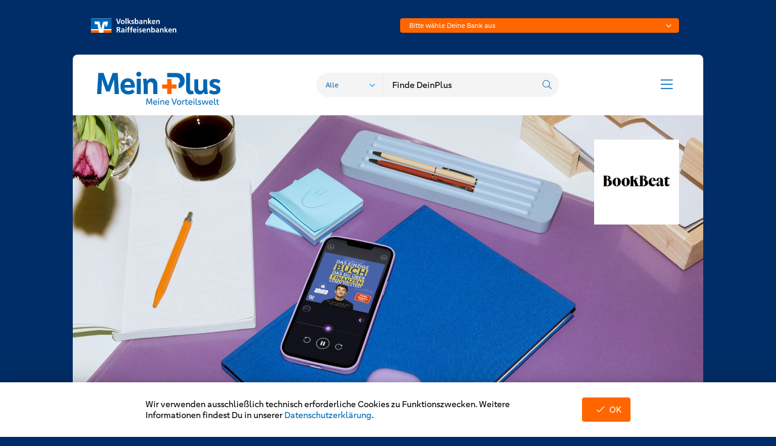

--- FILE ---
content_type: text/html;charset=UTF-8
request_url: https://www1.meinplus.de/pa/20478/BookBeat
body_size: 12431
content:
	









	
	<!DOCTYPE html>
	<html lang="de">
		<head>
<meta charset="utf-8" />
<meta name="viewport" content="width=device-width, initial-scale=1.0, maximum-scale=5.0, minimum-scale=1.0">
<meta http-equiv="X-UA-Compatible" content="ie=edge">
<title>BookBeat - MeinPlus - Dein Plus an Vorteilen in der Region</title>
<link rel="apple-touch-icon" sizes="180x180" href="https://www1.meinplus.de/apple-touch-icon.png">
<link rel="icon" type="image/png" sizes="32x32" href="https://www1.meinplus.de/favicon-32x32.png">
<link rel="icon" type="image/png" sizes="16x16" href="https://www1.meinplus.de/favicon-16x16.png">
<link rel="manifest" href="https://www1.meinplus.de/site.webmanifest">
<link rel="mask-icon" href="https://www1.meinplus.de/safari-pinned-tab.svg" color="#5bbad5">
<meta name="msapplication-TileColor" content="#da532c">
<meta name="theme-color" content="#ffffff">
<link rel="stylesheet" type="text/css" href="https://www1.meinplus.de/vendor/fontawesome-pro-5.15.3-web/css/all.min.css" />

		<link rel="stylesheet" type="text/css" href="https://www1.meinplus.de/css/default.css" />
<script src="https://www1.meinplus.de/wc/js/default.js?r=pVGanmti" type="text/javascript"></script>

		<script src="https://www1.meinplus.de/js/condensed/all_basic.js"></script>
<!-- Copyright (c) 2000-2022 etracker GmbH. All rights reserved. -->
<!-- This material may not be reproduced, displayed, modified or distributed -->
<!-- without the express prior written permission of the copyright holder. -->
<!-- etracker tracklet 5.0 -->
<script type="text/javascript">
					var et_pagename = 'BookBeat';
		var et_areas = 'Premium%20Partner';
</script>
<script id="_etLoader" type="text/javascript" charset="UTF-8" data-block-cookies="true" data-secure-code="5HmSmb" src="//code.etracker.com/code/e.js" async></script>
<!-- etracker tracklet 5.0 end -->
		</head>
		
		<body >
<div id="page">
	<div id="detailpage">
		<div class="page-header" role="banner">
			<div id="parentlogo">
			<a class="default"><img class="lazyload" data-src="https://www1.meinplus.de/img/vr-logo-white.svg" alt="Logo der Volksbanken Raiffeisenbanken" /></a>
		<a class="white"><img class="lazyload" data-src="https://www1.meinplus.de/img/vr-logo.svg" alt="Logo der Volksbanken Raiffeisenbanken" /></a>
</div>
	<div id="bankselection">
	
	
	
	<div class="form-box form-box-select-js">
		<select id="form-field-selectedMainBankIdNoLogin-p7F5rVzv" name="selectedMainBankIdNoLogin" title="Volksbank Raiffeisenbank"  data-field="selectedMainBankIdNoLogin">
				<option value="" data-empty-option="1">Bitte wähle Deine Bank aus</option>
				<option value="1107" >Aachener Bank eG (39060180)</option>
				<option value="462" >Abtsgmünder Bank (60069673)</option>
				<option value="726" >Bensberger Bank eG (37062124)</option>
				<option value="883" >Bernhauser Bank eG (61262345)</option>
				<option value="930" >Bopfinger Bank Sechta-Ries eG (60069239)</option>
				<option value="846" >Brandenburger Bank Volksbank-Raiffeisenbank eG (16062073)</option>
				<option value="791" >Bremische Volksbank Weser-Wümme eG (29190024)</option>
				<option value="927" >Budenheimer Volksbank eG (55061303)</option>
				<option value="1094" >DG Nexolution eG Mitarbeiter (00000000)</option>
				<option value="967" >Dettinger Bank eG (60069387)</option>
				<option value="457" >Donau-Iller Bank eG (63091010)</option>
				<option value="741" >Dortmunder Volksbank eG (44160014)</option>
				<option value="650" >Echterdinger Bank eG (60062775)</option>
				<option value="546" >Emsländische Volksbank eG (26660060)</option>
				<option value="606" >Freisinger Bank eG Volksbank-Raiffeisenbank (70169614)</option>
				<option value="1033" >Geno Bank Essen eG (36060488)</option>
				<option value="495" >Genossenschaftsbank Weil im Schönbuch eG (60069224)</option>
				<option value="686" >Grafschafter Volksbank eG (28069956)</option>
				<option value="840" >Hagnauer Volksbank eG (69091200)</option>
				<option value="831" >Hamburger Volksbank eG (20190003)</option>
				<option value="456" >Heidenheimer Volksbank eG (63290110)</option>
				<option value="903" >Hümmlinger Volksbank eG (28069381)</option>
				<option value="751" >Hüttenberger Bank eG (50069455)</option>
				<option value="555" >Ihre Volksbank eG Neckar Odenwald Main Tauber (67390000)</option>
				<option value="845" >Leipziger Volksbank eG (86095604)</option>
				<option value="767" >Mendener Bank eG (44761312)</option>
				<option value="834" >Märkische Bank eG (45060009)</option>
				<option value="516" >Münchner Bank eG (70190000)</option>
				<option value="985" >Onstmettinger Bank eG (65361989)</option>
				<option value="872" >Raiffeisen - meine Bank eG, Hilpoltstein (76069449)</option>
				<option value="561" >Raiffeisen Spar+Kreditbank eG (76061025)</option>
				<option value="1050" >Raiffeisen-Bank Eschweiler eG (39362254)</option>
				<option value="1092" >Raiffeisen-Volksbank Aschaffenburg eG (50190000)</option>
				<option value="971" >Raiffeisen-Volksbank Ebersberg eG (70169450)</option>
				<option value="906" >Raiffeisen-Volksbank Fresena eG (28361592)</option>
				<option value="634" >Raiffeisen-Volksbank Haßberge eG (79363151)</option>
				<option value="784" >Raiffeisen-Volksbank Ries eG (72069329)</option>
				<option value="749" >Raiffeisen-Volksbank Tüßling-Unterneukirchen eG (70169576)</option>
				<option value="1099" >Raiffeisen-Volksbank eG Aurich (28562297)</option>
				<option value="818" >Raiffeisenbank &quot;Nahe&quot; eG (56261735)</option>
				<option value="463" >Raiffeisenbank Aichhalden Hardt-Sulgen eG (60069553)</option>
				<option value="551" >Raiffeisenbank Aidlingen eG (60069206)</option>
				<option value="1011" >Raiffeisenbank Aitrang-Ruderatshofen eG (73369851)</option>
				<option value="947" >Raiffeisenbank Altschweier eG (66261416)</option>
				<option value="648" >Raiffeisenbank Arnstorf eG (74361211)</option>
				<option value="755" >Raiffeisenbank Aschau-Samerberg eG (71162804)</option>
				<option value="623" >Raiffeisenbank Auerbach-Freihung eG (76069369)</option>
				<option value="693" >Raiffeisenbank Augsburger Land West eG (72069274)</option>
				<option value="453" >Raiffeisenbank Bad Saulgau eG (65063086)</option>
				<option value="804" >Raiffeisenbank Bad Windsheim eG (76069372)</option>
				<option value="941" >Raiffeisenbank Berghülen eG (60069931)</option>
				<option value="695" >Raiffeisenbank Beuerberg-Eurasburg eG (70169333)</option>
				<option value="639" >Raiffeisenbank Biebergrund-Petersberg eG (53062350)</option>
				<option value="1052" >Raiffeisenbank Buch-Eching eG (74369662)</option>
				<option value="764" >Raiffeisenbank Burgebrach-Stegaurach eG (77062014)</option>
				<option value="942" >Raiffeisenbank Böllingertal eG (60069976)</option>
				<option value="489" >Raiffeisenbank Bühlertal eG (60069075)</option>
				<option value="812" >Raiffeisenbank Bütthard-Gaukönigshofen eG (79069031)</option>
				<option value="1051" >Raiffeisenbank Chamer Land eG (74261024)</option>
				<option value="746" >Raiffeisenbank Donau-Heuberg eG (64361359)</option>
				<option value="1045" >Raiffeisenbank DreiFranken eG (76069602)</option>
				<option value="497" >Raiffeisenbank Eifel eG (37069642)</option>
				<option value="1054" >Raiffeisenbank Elsavatal eG (79665540)</option>
				<option value="559" >Raiffeisenbank Ems-Vechte eG (28069878)</option>
				<option value="940" >Raiffeisenbank Erlenbach eG (60069911)</option>
				<option value="589" >Raiffeisenbank Flachsmeer eG (28562716)</option>
				<option value="604" >Raiffeisenbank Floß eG (75362039)</option>
				<option value="481" >Raiffeisenbank Frankenhardt-Stimpfach eG (60069442)</option>
				<option value="824" >Raiffeisenbank Fränkische Schweiz eG (77365792)</option>
				<option value="646" >Raiffeisenbank Geiselhöring-Pfaffenberg eG (74369088)</option>
				<option value="482" >Raiffeisenbank Geislingen-Rosenfeld eG (65362499)</option>
				<option value="891" >Raiffeisenbank Gmund am Tegernsee eG (70169383)</option>
				<option value="770" >Raiffeisenbank Goldener Steig - Dreisessel eG (74061101)</option>
				<option value="806" >Raiffeisenbank Grainet eG (74069744)</option>
				<option value="748" >Raiffeisenbank Griesstätt-Halfing eG (70169132)</option>
				<option value="1007" >Raiffeisenbank Gruibingen eG (60069242)</option>
				<option value="976" >Raiffeisenbank Grävenwiesbach eG (50069345)</option>
				<option value="576" >Raiffeisenbank Haag-Gars-Maitenbeth eG (70169388)</option>
				<option value="665" >Raiffeisenbank Hardt-Bruhrain eG (66062366)</option>
				<option value="997" >Raiffeisenbank Hengersberg-Schöllnach eG (74161608)</option>
				<option value="1020" >Raiffeisenbank HessenNord eG (52063550)</option>
				<option value="581" >Raiffeisenbank Hirschau eG (76069486)</option>
				<option value="974" >Raiffeisenbank Hochfranken West eG (77069870)</option>
				<option value="574" >Raiffeisenbank Hohenloher Land eG (60069714)</option>
				<option value="579" >Raiffeisenbank Holzkirchen-Otterfing eG (70169410)</option>
				<option value="822" >Raiffeisenbank Höchberg eG (79063122)</option>
				<option value="541" >Raiffeisenbank Ichenhausen eG (72069119)</option>
				<option value="670" >Raiffeisenbank Isar-Loisachtal eG (70169543)</option>
				<option value="631" >Raiffeisenbank Kaarst eG (37069405)</option>
				<option value="984" >Raiffeisenbank Kaiserstuhl eG (68063479)</option>
				<option value="692" >Raiffeisenbank Kastellaun eG (56061151)</option>
				<option value="957" >Raiffeisenbank Kirchweihtal (73369918)</option>
				<option value="869" >Raiffeisenbank Landshuter Land eG (74362663)</option>
				<option value="895" >Raiffeisenbank Lechrain eG (70169351)</option>
				<option value="904" >Raiffeisenbank Lorup eG (28069935)</option>
				<option value="1018" >Raiffeisenbank MEHR eG Mosel Eifel Hunsrück Region (57069144)</option>
				<option value="517" >Raiffeisenbank Main-Spessart eG (79069150)</option>
				<option value="520" >Raiffeisenbank Mainschleife - Steigerwald eG (79069001)</option>
				<option value="1031" >Raiffeisenbank Mehring-Leiwen eG (58561771)</option>
				<option value="951" >Raiffeisenbank Mittenwald eG (70169459)</option>
				<option value="881" >Raiffeisenbank München-Nord eG (70169465)</option>
				<option value="515" >Raiffeisenbank München-Süd eG (70169466)</option>
				<option value="630" >Raiffeisenbank Neumarkt-St. Veit - Reischach eG (70169530)</option>
				<option value="514" >Raiffeisenbank Neustadt eG (57069238)</option>
				<option value="929" >Raiffeisenbank Niedere Alb eG (60069066)</option>
				<option value="526" >Raiffeisenbank Nördliche Bergstraße eG (50861501)</option>
				<option value="758" >Raiffeisenbank Oberaudorf eG (71162355)</option>
				<option value="777" >Raiffeisenbank Oberferrieden-Burgthann eG (76069564)</option>
				<option value="679" >Raiffeisenbank Oberland eG (77069868)</option>
				<option value="736" >Raiffeisenbank Oberpfalz NordWest eG (77069764)</option>
				<option value="490" >Raiffeisenbank Oberteuringen-Meckenbeuren eG (65162832)</option>
				<option value="788" >Raiffeisenbank RSA eG / Rechtmehring (70169524)</option>
				<option value="586" >Raiffeisenbank Rastede eG (28062165)</option>
				<option value="745" >Raiffeisenbank Reute-Gaisbeuren eG (60069350)</option>
				<option value="1058" >Raiffeisenbank Rosenstein eG (61361722)</option>
				<option value="1010" >Raiffeisenbank Schrobenhausener Land eG (72169246)</option>
				<option value="492" >Raiffeisenbank Schrozberg-Rot am See eG (60069595)</option>
				<option value="659" >Raiffeisenbank Schwaben Mitte eG (72069736)</option>
				<option value="886" >Raiffeisenbank Straubing eG (74260110)</option>
				<option value="775" >Raiffeisenbank Strücklingen-Idafehn eG (28069052)</option>
				<option value="563" >Raiffeisenbank Südhardt eG (66562053)</option>
				<option value="952" >Raiffeisenbank Taufkirchen-Oberneukirchen eG (70169568)</option>
				<option value="1013" >Raiffeisenbank Uehlfeld-Dachsbach eG (76069404)</option>
				<option value="973" >Raiffeisenbank Unteres Inntal eG (74061564)</option>
				<option value="1008" >Raiffeisenbank Unteres Zusamtal eG (72069179)</option>
				<option value="848" >Raiffeisenbank Wald-Görisried eG (73369954)</option>
				<option value="461" >Raiffeisenbank Wangen eG (60069685)</option>
				<option value="1057" >Raiffeisenbank Wegscheid eG (74064593)</option>
				<option value="851" >Raiffeisenbank Werratal-Landeck eG (53261342)</option>
				<option value="1019" >Raiffeisenbank Wesermarsch Süd eG (28061410)</option>
				<option value="835" >Raiffeisenbank Westeifel eG (58661901)</option>
				<option value="1040" >Raiffeisenbank Westhausen eG (60069544)</option>
				<option value="805" >Raiffeisenbank Westkreis Fürstenfeldbruck eG (70169460)</option>
				<option value="1056" >Raiffeisenbank Wiesedermeer-Wiesede-Marcardsmoor eG (28069773)</option>
				<option value="877" >Raiffeisenbank Wittelsbacher Land eG (72069155)</option>
				<option value="949" >Raiffeisenbank Wyhl eG (68062730)</option>
				<option value="636" >Raiffeisenbank am Kulm eG (77069782)</option>
				<option value="602" >Raiffeisenbank eG (20069177)</option>
				<option value="874" >Raiffeisenbank eG (79069213)</option>
				<option value="1101" >Raiffeisenbank eG Baunatal (52064156)</option>
				<option value="945" >Raiffeisenbank eG Elztal (66069103)</option>
				<option value="504" >Raiffeisenbank eG Leezen (23061220)</option>
				<option value="907" >Raiffeisenbank eG Moormerland (28563749)</option>
				<option value="688" >Raiffeisenbank eG Scharrel (28065286)</option>
				<option value="685" >Raiffeisenbank i. Lkrs. Passau-Nord eG (74062786)</option>
				<option value="677" >Raiffeisenbank im Allgäuer Land eG (73369264)</option>
				<option value="530" >Raiffeisenbank im Breisgau eG (68064222)</option>
				<option value="888" >Raiffeisenbank im Donautal eG (72169812)</option>
				<option value="808" >Raiffeisenbank im Fuldaer Land eG (53062035)</option>
				<option value="599" >Raiffeisenbank im Grabfeld eG (79069188)</option>
				<option value="597" >Raiffeisenbank im Kreis Calw eG (60663084)</option>
				<option value="641" >Raiffeisenbank im Nürnberger Land eG (76061482)</option>
				<option value="852" >Raiffeisenbank im Oberland eG (70169598)</option>
				<option value="1097" >Raiffeisenbank in Rheinhessen eG (55060611)</option>
				<option value="637" >Schrobenhausener Bank eG (72169218)</option>
				<option value="915" >Spar- und Darlehnskasse Bockum-Hövel eG (41061011)</option>
				<option value="757" >Spar- und Darlehnskasse Börde Lamstedt-Hechthausen eG (24162898)</option>
				<option value="558" >Spar- und Kreditbank Bühlertal eG (66261092)</option>
				<option value="469" >Spar- und Kreditbank Rheinstetten eG (66061407)</option>
				<option value="918" >Spar- und Kreditbank des Bundes, Witten (45260475)</option>
				<option value="1078" >Spar- und Kreditbank eG, Hammah (20069800)</option>
				<option value="675" >Spar-u.Kredit-Bank eG, Gemünden (52069029)</option>
				<option value="452" >VBU Volksbank im Unterland eG (62063263)</option>
				<option value="923" >VOLKSBANK EG GREBENHAIN (50069146)</option>
				<option value="861" >VR Bank Augsburg-Ostallgäu eG (72090000)</option>
				<option value="849" >VR Bank Bamberg-Forchheim eG  (76391000)</option>
				<option value="627" >VR Bank Bayreuth-Hof eG (78060896)</option>
				<option value="533" >VR Bank Donau Mindel eG (72069043)</option>
				<option value="446" >VR Bank Donau-Oberschwaben eG (65093020)</option>
				<option value="609" >VR Bank Dreieich-Offenbach eG (50592200)</option>
				<option value="557" >VR Bank Fulda eG (53060180)</option>
				<option value="870" >VR Bank Heilbronn Schwäbisch Hall eG (62290110)</option>
				<option value="856" >VR Bank Ihre Heimatbank eG (82064088)</option>
				<option value="655" >VR Bank Kempten-Oberallgäu eG (73369920)</option>
				<option value="600" >VR Bank Kitzingen eG (79190000)</option>
				<option value="871" >VR Bank Lahn-Dill eG (51762434)</option>
				<option value="644" >VR Bank Lausitz eG (18062678)</option>
				<option value="1106" >VR Bank Main-Kinzig-Büdingen eG (50661639)</option>
				<option value="1102" >VR Bank Mecklenburg eG (14061308)</option>
				<option value="759" >VR Bank Mittlere Oberpfalz eG (75069171)</option>
				<option value="800" >VR Bank München Land eG (70166486)</option>
				<option value="674" >VR Bank Neuburg-Rain eG (72169756)</option>
				<option value="1086" >VR Bank Niederbayern-Oberpfalz eG (75090900)</option>
				<option value="876" >VR Bank Nord eG (21763542)</option>
				<option value="662" >VR Bank Oberfranken Mitte eG (77190000)</option>
				<option value="522" >VR Bank Rhein-Neckar eG (67090000)</option>
				<option value="811" >VR Bank RheinAhrEifel eG (57761591)</option>
				<option value="687" >VR Bank Ried-Überwald eG (50961206)</option>
				<option value="875" >VR Bank Schleswig-Holstein Mitte eG (21762550)</option>
				<option value="859" >VR Bank Schwäbischer Wald eG (61391410)</option>
				<option value="523" >VR Bank Südliche Weinstraße-Wasgau eG (54891300)</option>
				<option value="539" >VR Bank Südpfalz eG (54862500)</option>
				<option value="564" >VR Bank Weimar eG (82064188)</option>
				<option value="917" >VR Bank Westfalen-Lippe eG (41660124)</option>
				<option value="1108" >VR Bank eG (Monheim) (30560548)</option>
				<option value="813" >VR Bank eG Bergisch Gladbach-Leverkusen (37062600)</option>
				<option value="1066" >VR Bank im südlichen Franken eG (76591000)</option>
				<option value="862" >VR Bank in Holstein eG (22191405)</option>
				<option value="885" >VR Bank in Thüringen eG (82064038)</option>
				<option value="981" >VR Bank zwischen den Meeren eG (21390008)</option>
				<option value="789" >VR PartnerBank eG Chattengau-Schwalm-Eder (52062601)</option>
				<option value="595" >VR SüdBank eG (73369821)</option>
				<option value="793" >VR TeilhaberBank Metropolregion Nürnberg eG (76069559)</option>
				<option value="538" >VR VerbundBank eG (53093200)</option>
				<option value="696" >VR-Bank Alb-Blau-Donau eG (60069346)</option>
				<option value="750" >VR-Bank Altenburger Land eG (83065408)</option>
				<option value="842" >VR-Bank Bad Salzungen Schmalkalden eG (84094754)</option>
				<option value="1005" >VR-Bank Bonn Rhein-Sieg eG (37069520)</option>
				<option value="508" >VR-Bank Ehningen-Nufringen eG (60069355)</option>
				<option value="478" >VR-Bank Ellwangen eG (61491010)</option>
				<option value="560" >VR-Bank Erding eG (70169605)</option>
				<option value="550" >VR-Bank Fichtelgebirge-Frankenwald eG (78160069)</option>
				<option value="554" >VR-Bank Ismaning Hallbergmoos Neufahrn eG (70093400)</option>
				<option value="629" >VR-Bank Landau-Mengkofen eG (74191000)</option>
				<option value="616" >VR-Bank Landsberg-Ammersee eG (70091600)</option>
				<option value="610" >VR-Bank Lichtenfels-Ebern eG (77091800)</option>
				<option value="494" >VR-Bank Ludwigsburg eG (60491430)</option>
				<option value="571" >VR-Bank Main-Rhön eG (79069165)</option>
				<option value="569" >VR-Bank Memmingen eG (73190000)</option>
				<option value="663" >VR-Bank Mitte eG (52260385)</option>
				<option value="625" >VR-Bank Mittelfranken Mitte eG (76560060)</option>
				<option value="1035" >VR-Bank Mittelsachsen eG (86065468)</option>
				<option value="466" >VR-Bank Neu-Ulm eG (73061191)</option>
				<option value="766" >VR-Bank NordRhön eG (53061230)</option>
				<option value="464" >VR-Bank Nordeifel eG (37069720)</option>
				<option value="451" >VR-Bank Ostalb eG (61490150)</option>
				<option value="1063" >VR-Bank Ostbayern-Mitte eG (74290000)</option>
				<option value="607" >VR-Bank Passau eG (74090000)</option>
				<option value="601" >VR-Bank Rottal-Inn eG (74061813)</option>
				<option value="1025" >VR-Bank Südwestpfalz eG (54261700)</option>
				<option value="889" >VR-Bank Taufkirchen-Dorfen eG (70169566)</option>
				<option value="626" >VR-Bank Uckermark-Randow eG (15091704)</option>
				<option value="723" >VR-Bank Vilshofen-Pocking eG (74062490)</option>
				<option value="1089" >VR-Bank eG Osnabrücker Nordland (26567943)</option>
				<option value="532" >VR-Bank in Mittelbaden eG (66562300)</option>
				<option value="756" >VR-Bank in Südniedersachsen eG (26062433)</option>
				<option value="769" >VR-Bank in Südoldenburg eG (28061501)</option>
				<option value="810" >VR-Bankverein Bad Hersfeld-Rotenburg eG (51390000)</option>
				<option value="1098" >VerbundVolksbank OWL eG (47260121)</option>
				<option value="1075" >Vereinigte VR Bank eG (21791906)</option>
				<option value="1048" >Vereinigte Volksbank Raiffeisenbank eG (50863513)</option>
				<option value="1096" >Vereinigte Volksbank Raiffeisenbank eG (56061472)</option>
				<option value="573" >Vereinigte Volksbank eG Bramgau Osnabrück Wittlage (26590025)</option>
				<option value="635" >Vereinigte Volksbank eG Ganderkesee - Hude - Bookholzberg - Lemwerder (28062249)</option>
				<option value="510" >Vereinigte Volksbanken eG (60390000)</option>
				<option value="667" >Volks- und Raiffeisenbank Prignitz eG (16060122)</option>
				<option value="578" >Volks- und Raiffeisenbank Saale-Unstrut eG (80063648)</option>
				<option value="486" >Volksbank Alb eG (63091300)</option>
				<option value="454" >Volksbank Allgäu-Oberschwaben eG (65091040)</option>
				<option value="832" >Volksbank Alzey-Worms eG (55091200)</option>
				<option value="477" >Volksbank Backnang eG (60291120)</option>
				<option value="987" >Volksbank Bad Salzuflen eG (48291490)</option>
				<option value="760" >Volksbank Berg eG (37069125)</option>
				<option value="582" >Volksbank Bochum Witten eG (43060129)</option>
				<option value="583" >Volksbank Bodensee-Oberschwaben eG (65191500)</option>
				<option value="676" >Volksbank Braunlage eG (27893359)</option>
				<option value="970" >Volksbank Breisgau Nord eG (68092000)</option>
				<option value="511" >Volksbank Breisgau-Markgräflerland eG (68061505)</option>
				<option value="724" >Volksbank Bremen-Nord eG (29190330)</option>
				<option value="841" >Volksbank Brenztal eG (60069527)</option>
				<option value="669" >Volksbank Börde-Bernburg eG (81069052)</option>
				<option value="468" >Volksbank Bühl eG (66291400)</option>
				<option value="879" >Volksbank Daaden eG (57391200)</option>
				<option value="1079" >Volksbank Dammer Berge eG (28061679)</option>
				<option value="633" >Volksbank Deisslingen eG (64291420)</option>
				<option value="680" >Volksbank Delbrück-Rietberg eG (47862447)</option>
				<option value="932" >Volksbank Dettenhausen eG (60069378)</option>
				<option value="567" >Volksbank Dreiländereck eG (68390000)</option>
				<option value="865" >Volksbank Dresden-Bautzen eG (85090000)</option>
				<option value="727" >Volksbank Dünnwald-Holweide eG (37069427)</option>
				<option value="978" >Volksbank Düte-Ems eG (26565928)</option>
				<option value="920" >Volksbank Elsen-Wewer-Borchen eG (47260234)</option>
				<option value="905" >Volksbank Emstal eG (28069991)</option>
				<option value="1060" >Volksbank Enniger-Ostenfelde-Westkirchen eG (41261324)</option>
				<option value="855" >Volksbank Erft eG (37069252)</option>
				<option value="471" >Volksbank Ermstal-Alb eG (64091200)</option>
				<option value="535" >Volksbank Ettlingen eG (66091200)</option>
				<option value="1088" >Volksbank Euskirchen eG (38260082)</option>
				<option value="1069" >Volksbank Eutin Raiffeisenbank eG (21392218)</option>
				<option value="459" >Volksbank Filder eG (61161696)</option>
				<option value="474" >Volksbank Flein-Talheim eG (62062643)</option>
				<option value="548" >Volksbank Franken eG (67461424)</option>
				<option value="1047" >Volksbank GERA JENA RUDOLSTADT EG (83094454)</option>
				<option value="743" >Volksbank Gebhardshain eG (57361476)</option>
				<option value="826" >Volksbank Geeste-Nord eG (29262722)</option>
				<option value="864" >Volksbank Gescher eG (40164901)</option>
				<option value="1053" >Volksbank Glan-Münchweiler eG (54092400)</option>
				<option value="1016" >Volksbank Gronau-Ahaus eG (40164024)</option>
				<option value="1046" >Volksbank Göppingen eG (61060500)</option>
				<option value="782" >Volksbank Halle (Saale) eG (80093784)</option>
				<option value="1024" >Volksbank Halle / Westfalen eG (48062051)</option>
				<option value="1100" >Volksbank Haselünne eG (26661380)</option>
				<option value="507" >Volksbank Heidelberg-Neckartal eG (67291700)</option>
				<option value="527" >Volksbank Heinsberg eG (37069412)</option>
				<option value="500" >Volksbank Hellweg eG (41460116)</option>
				<option value="988" >Volksbank Hochrhein eG (68492200)</option>
				<option value="591" >Volksbank Hohenlohe eG (62091800)</option>
				<option value="654" >Volksbank Immenstadt eG (73392000)</option>
				<option value="731" >Volksbank Jade-Weser eG (28262673)</option>
				<option value="815" >Volksbank Jerichower Land eG (81063238)</option>
				<option value="761" >Volksbank Kaiserslautern eG (54090000)</option>
				<option value="1062" >Volksbank Kassel Göttingen eG (52090000)</option>
				<option value="1059" >Volksbank Kempen-Grefrath eG (32061414)</option>
				<option value="765" >Volksbank Kirnau-Krautheim eG (67461733)</option>
				<option value="950" >Volksbank Klettgau-Wutöschingen eG (68462427)</option>
				<option value="860" >Volksbank Kleverland eG (32460422)</option>
				<option value="1104" >Volksbank Kraichgau eG (67292200)</option>
				<option value="593" >Volksbank Kurpfalz eG (67092300)</option>
				<option value="1109" >Volksbank Köln Bonn eG (38060186)</option>
				<option value="519" >Volksbank Lahr eG (68290000)</option>
				<option value="660" >Volksbank Lastrup eG (28067257)</option>
				<option value="487" >Volksbank Leonberg-Strohgäu eG (60390300)</option>
				<option value="948" >Volksbank Limbach eG (67462368)</option>
				<option value="1076" >Volksbank Lindenberg eG (73369826)</option>
				<option value="1037" >Volksbank Lübeck eG (23090142)</option>
				<option value="833" >Volksbank Lüneburger Heide eG (24060300)</option>
				<option value="779" >Volksbank Magdeburg eG (81093274)</option>
				<option value="568" >Volksbank Mainspitze eG (50862903)</option>
				<option value="998" >Volksbank Marl-Recklinghausen eG (42661008)</option>
				<option value="816" >Volksbank Mittelhessen eG (51390000)</option>
				<option value="485" >Volksbank Mittlerer Neckar eG (61290120)</option>
				<option value="588" >Volksbank Mittlerer Schwarzwald eG (66492700)</option>
				<option value="542" >Volksbank Mittleres Erzgebirge eG (87069075)</option>
				<option value="649" >Volksbank Mittweida eG (87096124)</option>
				<option value="449" >Volksbank Möckmühl eG (62091600)</option>
				<option value="740" >Volksbank Mönchengladbach eG (31060517)</option>
				<option value="1087" >Volksbank Münsingen eG (64091300)</option>
				<option value="598" >Volksbank Niedergrafschaft eG (28069926)</option>
				<option value="909" >Volksbank Niederrhein eG (35461106)</option>
				<option value="587" >Volksbank Niedersachsen-Mitte eG (25691633)</option>
				<option value="1049" >Volksbank Nordhümmling eG (28069706)</option>
				<option value="488" >Volksbank Nordschwarzwald eG (64291010)</option>
				<option value="1068" >Volksbank Nottuln eG (40164352)</option>
				<option value="783" >Volksbank Oberberg eG (38462135)</option>
				<option value="919" >Volksbank Olpe-Wenden-Drolshagen eG (46261822)</option>
				<option value="965" >Volksbank Oyten eG (29165545)</option>
				<option value="1034" >Volksbank PLUS eG (49092650)</option>
				<option value="999" >Volksbank Pfullendorf eG (69091600)</option>
				<option value="448" >Volksbank Plochingen eG (61191310)</option>
				<option value="475" >Volksbank Raiffeisenbank AmmerGäu eG (64161397)</option>
				<option value="540" >Volksbank Raiffeisenbank Bad Kissingen eG (79065028)</option>
				<option value="580" >Volksbank Raiffeisenbank Bayern Mitte eG (72160818)</option>
				<option value="594" >Volksbank Raiffeisenbank Dachau eG (70091500)</option>
				<option value="632" >Volksbank Raiffeisenbank Fürstenfeldbruck eG (70163370)</option>
				<option value="733" >Volksbank Raiffeisenbank Meißen Großenhain eG (85095004)</option>
				<option value="549" >Volksbank Raiffeisenbank Niederschlesien eG (85591000)</option>
				<option value="642" >Volksbank Raiffeisenbank Nordoberpfalz eG (75390000)</option>
				<option value="828" >Volksbank Raiffeisenbank Oberbayern Südost eG (71090000)</option>
				<option value="615" >Volksbank Raiffeisenbank Obermain eG (77062139)</option>
				<option value="1012" >Volksbank Raiffeisenbank Regensburg-Schwandorf eG (75090000)</option>
				<option value="618" >Volksbank Raiffeisenbank Würzburg eG (79090000)</option>
				<option value="465" >Volksbank Raiffeisenbank eG (20190109)</option>
				<option value="844" >Volksbank Rathenow eG (16091994)</option>
				<option value="1067" >Volksbank Remseck eG (60069905)</option>
				<option value="1041" >Volksbank Rhein-Erft-Köln eG (37062365)</option>
				<option value="1038" >Volksbank Rhein-Lahn-Limburg eG (57092800)</option>
				<option value="857" >Volksbank Rhein-Lippe eG (35660599)</option>
				<option value="698" >Volksbank Rhein-Ruhr eG (35060386)</option>
				<option value="735" >Volksbank Riesa eG (85094984)</option>
				<option value="455" >Volksbank Rottweil eG (64290120)</option>
				<option value="647" >Volksbank Sandhofen eG (67060031)</option>
				<option value="887" >Volksbank Sauerland eG (46062817)</option>
				<option value="908" >Volksbank Schwanewede eG (29162453)</option>
				<option value="544" >Volksbank Schwarzwald-Donau-Neckar eG (64390130)</option>
				<option value="830" >Volksbank Selm-Bork eG (40165366)</option>
				<option value="796" >Volksbank Solling eG (26261693)</option>
				<option value="1032" >Volksbank Spree-Neiße eG (18092744)</option>
				<option value="843" >Volksbank Stade-Cuxhaven eG (24191015)</option>
				<option value="673" >Volksbank Stendal eG (81093054)</option>
				<option value="1090" >Volksbank Stuttgart (60090100)</option>
				<option value="762" >Volksbank Süd-Emsland eG (28069994)</option>
				<option value="682" >Volksbank Thüringen Mitte eG (84094814)</option>
				<option value="1061" >Volksbank Trier Eifel eG (58660101)</option>
				<option value="943" >Volksbank Trossingen eG (64292310)</option>
				<option value="1029" >Volksbank Vechta eG (28064179)</option>
				<option value="858" >Volksbank Versmold eG (47863373)</option>
				<option value="752" >Volksbank Visbek eG (28066103)</option>
				<option value="763" >Volksbank Vogtland-Saale-Orla eG (87095824)</option>
				<option value="501" >Volksbank Vorpommern eG (13091054)</option>
				<option value="505" >Volksbank Weschnitztal eG (50961592)</option>
				<option value="890" >Volksbank Westmünsterland eG (42861387)</option>
				<option value="817" >Volksbank Wilhelmshaven eG (28290063)</option>
				<option value="964" >Volksbank Winsener Marsch eG (20069965)</option>
				<option value="689" >Volksbank Wißmar eG (50069976)</option>
				<option value="787" >Volksbank Worpswede eG (29166568)</option>
				<option value="1036" >Volksbank Zollernalb eG (65390120)</option>
				<option value="496" >Volksbank Zuffenhausen eG (60090300)</option>
				<option value="744" >Volksbank am Württemberg eG (60060396)</option>
				<option value="882" >Volksbank an der Niers eG (32061384)</option>
				<option value="809" >Volksbank eG (Konstanz) (69291000)</option>
				<option value="853" >Volksbank eG (Sangerhausen) (80063558)</option>
				<option value="524" >Volksbank eG - Die Gestalterbank (66490000)</option>
				<option value="638" >Volksbank eG Bad Laer-Borgloh-Hilter-Melle (26562490)</option>
				<option value="543" >Volksbank eG Barßel Bösel Friesoythe (28066620)</option>
				<option value="596" >Volksbank eG Emstek Essen Cappeln (28063526)</option>
				<option value="963" >Volksbank eG Fredenbeck-Oldendorf (20069812)</option>
				<option value="643" >Volksbank eG Löningen (28065061)</option>
				<option value="553" >Volksbank eG Oldenburg-Land Delmenhorst (28066214)</option>
				<option value="657" >Volksbank eG Osterholz Bremervörde (29162394)</option>
				<option value="621" >Volksbank eG Südheide - Isenhagener Land - Altmark (25791635)</option>
				<option value="738" >Volksbank eG Westrhauderfehn (28591654)</option>
				<option value="854" >Volksbank eG, Adelebsen (26061556)</option>
				<option value="1030" >Volksbank eG, Gardelegen (81093034)</option>
				<option value="900" >Volksbank eG, Seesen (27893760)</option>
				<option value="1105" >Volksbank im Elbe-Weser-Dreieck eG (29265747)</option>
				<option value="521" >Volksbank im Harz eG (26891484)</option>
				<option value="912" >Volksbank im Hochsauerland EG (40069266)</option>
				<option value="1039" >Volksbank im Münsterland eG (40361906)</option>
				<option value="1003" >Volksbank im Wesertal eG (25462680)</option>
				<option value="499" >Volksbank in Ostwestfalen eG (47860125)</option>
				<option value="873" >Volksbank in Schaumburg und Nienburg eG (25591413)</option>
				<option value="847" >Volksbank in Südwestfalen eG (44761534)</option>
				<option value="483" >Volksbank in der Region eG (60391310)</option>
				<option value="645" >Volksbank pur eG (66190000)</option>
				<option value="640" >Volksbank Überlingen eG (69061800)</option>
				<option value="562" >Volksbank-Raiffeisenbank Glauchau eG (87095974)</option>
				<option value="1064" >Waldeck-Frankenberger Bank eG (52360059)</option>
				<option value="565" >Westerwald Bank eG (57391800)</option>
				<option value="1081" >levoBank eG (59393000)</option>
				<option value="656" >meine Volksbank Raiffeisenbank eG (71160000)</option>
		</select>
	</div>
	</div>
		</div>
		
		<div class="detailpage-main" role="main">
<header class="header has-hero app-sticky app-sticky-persistent">
	<div class="navigation hidden-app">
	<div id="logo">
		<a href="https://www1.meinplus.de/"><img src="https://www1.meinplus.de/img/meinplus-logo.svg" alt="Logo der MeinPlus Vorteilswelt" /></a>
	</div>
	
	<div id="main-search" class="navigation-mobile-search hidden-l-up">
		<div class="search">
	<form class="search-form" action="https://www1.meinplus.de/search" method="get" autocomplete="off"
			data-autocomplete-url="https://www1.meinplus.de/search/autocomplete"
			data-autocomplete-partner-url="https://www1.meinplus.de/pa/###ID###"
			data-autocomplete-partneradvantage-url="https://www1.meinplus.de/pa/s/###ID###"
			data-autocomplete-voucher-url="https://www1.meinplus.de/v/###ID###"
			data-autocomplete-location-url="https://www1.meinplus.de/search/location/###ID###"
			>
		<select name="type" title="Suchfilter">
			<option value="ALL" >Alle</value>
			<option data-result-label="Partner" value="PARTNER" >Partner</value>
			<option data-result-label="Vorteil" value="PARTNERADVANTAGE" >Vorteile</value>
			<option data-result-label="Gutschein" value="VOUCHER" >Gutscheine</value>
			<option data-result-label="Ort" value="LOCATION" >Orte</value>
		</select>
		<input type="text" name="term" placeholder="Finde DeinPlus" value="" />
			<a href="#" class="close" title="Suche ausblenden"><i class="fal fa-times"></i></a>
		<button type="submit" title="Suchen"><i class="fal fa-search"></i></button>
	
		<input type="hidden" name="ref" value="p20478" />
<input type="hidden" name="_csrf" value="31af3ca2-2f86-4b19-92ff-050346200e92" />	</form>
		</div>
	</div>
	
	<nav id="main-nav">
		<div class="navigation-header">
			<div class="search">
	<form class="search-form" action="https://www1.meinplus.de/search" method="get" autocomplete="off"
			data-autocomplete-url="https://www1.meinplus.de/search/autocomplete"
			data-autocomplete-partner-url="https://www1.meinplus.de/pa/###ID###"
			data-autocomplete-partneradvantage-url="https://www1.meinplus.de/pa/s/###ID###"
			data-autocomplete-voucher-url="https://www1.meinplus.de/v/###ID###"
			data-autocomplete-location-url="https://www1.meinplus.de/search/location/###ID###"
			>
		<select name="type" title="Suchfilter">
			<option value="ALL" >Alle</value>
			<option data-result-label="Partner" value="PARTNER" >Partner</value>
			<option data-result-label="Vorteil" value="PARTNERADVANTAGE" >Vorteile</value>
			<option data-result-label="Gutschein" value="VOUCHER" >Gutscheine</value>
			<option data-result-label="Ort" value="LOCATION" >Orte</value>
		</select>
		<input type="text" name="term" placeholder="Finde DeinPlus" value="" />
		<button type="submit" title="Suchen"><i class="fal fa-search"></i></button>
	
		<input type="hidden" name="ref" value="p20478" />
<input type="hidden" name="_csrf" value="31af3ca2-2f86-4b19-92ff-050346200e92" />	</form>
			</div>
			<div class="close">
				<a href="#" title="Menü ausblenden"><i class="fal fa-times"></i></a>
			</div>
		</div>
		<ul class="inline nomargin navigation-main">
				<li class="search">
	<form class="search-form" action="https://www1.meinplus.de/search" method="get" autocomplete="off"
			data-autocomplete-url="https://www1.meinplus.de/search/autocomplete"
			data-autocomplete-partner-url="https://www1.meinplus.de/pa/###ID###"
			data-autocomplete-partneradvantage-url="https://www1.meinplus.de/pa/s/###ID###"
			data-autocomplete-voucher-url="https://www1.meinplus.de/v/###ID###"
			data-autocomplete-location-url="https://www1.meinplus.de/search/location/###ID###"
			>
		<select name="type" title="Suchfilter">
			<option value="ALL" >Alle</value>
			<option data-result-label="Partner" value="PARTNER" >Partner</value>
			<option data-result-label="Vorteil" value="PARTNERADVANTAGE" >Vorteile</value>
			<option data-result-label="Gutschein" value="VOUCHER" >Gutscheine</value>
			<option data-result-label="Ort" value="LOCATION" >Orte</value>
		</select>
		<input type="text" name="term" placeholder="Finde DeinPlus" value="" />
		<button type="submit" title="Suchen"><i class="fal fa-search"></i></button>
	
		<input type="hidden" name="ref" value="p20478" />
<input type="hidden" name="_csrf" value="31af3ca2-2f86-4b19-92ff-050346200e92" />	</form>
				</li>
				<li><a href="https://www1.meinplus.de/pa/map"><i class="fal fa-map-marker-plus"></i>In der Nähe</a></li>
				<li><a href="https://www1.meinplus.de/favorite"><i class="fal fa-heart"></i>Meine Favoriten</a></li>
				<li class="home-sub">
					<a href="https://www1.meinplus.de/" class="home-sub-trigger hidden-l-down" title="Weitere Menüpunkte ein-/ausblenden"><i class="fal fa-bars"></i></a>
					<a href="https://www1.meinplus.de/" class="hidden-l-up"><i class="fal fa-home-alt"></i>Startseite</a>
						<ul class="unstyled nomargin">
								<li><a href="https://www1.meinplus.de/d/26/Premium-Partner">Premium-Partner</a></li>
								<li><a href="https://www1.meinplus.de/d/27/Online-Shops">Online-Shops</a></li>
								<li><a href="https://www1.meinplus.de/d/47/Gewinnspiele">Gewinnspiele</a></li>
								<li><a href="https://www1.meinplus.de/d/41/Nachhaltigkeit">Nachhaltigkeit</a></li>
								<li><a href="https://www1.meinplus.de/d/32/%C3%9Cber-MeinPlus">Über MeinPlus</a></li>
								<li><a href="https://www1.meinplus.de/d/69/Partnerinterviews">Partnerinterviews</a></li>
						</ul>
				</li>
				<li class="login"><a href="https://www1.meinplus.de/login" class="btn"><i class="fas fa-sign-in"></i>Login</a></li>
		</ul>
		<div class="footer-nav">
<div class="footer-nav-section">
	<h3>Service</h3>
	<ul>
		<li><a href="https://www1.meinplus.de/s/customerservice">Kundenservice</a></li>
		<li><a href="https://www1.meinplus.de/s/bankservice">Bankenservice</a></li>
		<li><a href="https://www1.meinplus.de/s/partnerservice">Partnerservice</a></li>
		<li><a href="https://www1.meinplus.de/s/accessibility">Barrierefreiheit</a></li>
		<li><a href="https://www1.meinplus.de/s/barrier">Barriere melden</a></li>
	</ul>
</div>
	<div class="footer-nav-section">
		<h3>Information</h3>
		<ul>
			<li><a href="https://www1.meinplus.de/s/privacy">Datenschutz</a></li>
			<li><a href="https://www1.meinplus.de/s/terms">Teilnahmebedingungen </a></li>
			<li><a href="https://www1.meinplus.de/s/legalnotice">Impressum</a></li>
			<li><a href="https://www1.meinplus.de/s/press">Presse</a></li>
		</ul>
	</div>
		</div>
	</nav>
	
	<ul class="inline nomargin navigation-trigger">
		<li class="open"><a href="#" title="Menü einblenden" aria-expanded="false" aria-controls="main-nav"><i class="fal fa-bars"></i></a></li>
		<li class="open-search"><a href="#" title="Suche einblenden" aria-expanded="false" aria-controls="main-search"><i class="fal fa-search"></i></a></li>
	</ul>
</div>
	
<div class="app-navigation hidden-desktop">
	<div class="app-navigation-toolbar">
		<div class="icons icons-left">
							<ul class="inline nomargin">
	<li><a href="https://www1.meinplus.de/" title="Zurück" class="back back-fallback"><i class="fal fa-chevron-left"></i></a></li>
				</ul>
		</div>
		<div class="text">
<h1>BookBeat</h1>
				<div id="app-toolbar-search" class="search-overlay">
	<form class="search-form" action="https://www1.meinplus.de/search" method="get" autocomplete="off"
			data-autocomplete-url="https://www1.meinplus.de/search/autocomplete"
			data-autocomplete-partner-url="https://www1.meinplus.de/pa/###ID###"
			data-autocomplete-partneradvantage-url="https://www1.meinplus.de/pa/s/###ID###"
			data-autocomplete-voucher-url="https://www1.meinplus.de/v/###ID###"
			data-autocomplete-location-url="https://www1.meinplus.de/search/location/###ID###"
			>
		<select name="type" title="Suchfilter">
			<option value="ALL" >Alle</value>
			<option data-result-label="Partner" value="PARTNER" >Partner</value>
			<option data-result-label="Vorteil" value="PARTNERADVANTAGE" >Vorteile</value>
			<option data-result-label="Gutschein" value="VOUCHER" >Gutscheine</value>
			<option data-result-label="Ort" value="LOCATION" >Orte</value>
		</select>
		<input type="text" name="term" placeholder="Finde DeinPlus" value="" />
			<a href="#" class="close" title="Suche ausblenden"><i class="fal fa-times"></i></a>
		<button type="submit" title="Suchen"><i class="fal fa-search"></i></button>
	
		<input type="hidden" name="ref" value="p20478" />
<input type="hidden" name="_csrf" value="31af3ca2-2f86-4b19-92ff-050346200e92" />	</form>
				</div>
		</div>
		<div class="icons icons-right">
				<ul class="inline nomargin">
					<li class="loading"><span title="Lade Daten. Bitte warten..."><i class="fal fa-spinner fa-pulse"></i></span></li>
						<li class="search"><a href="#" aria-expanded="false" aria-controls="app-toolbar-search" title="Suchen"><i class="fal fa-search"></i></a></li>
				</ul>
		</div>
	</div>
	<nav>
	</nav>
</div>
	
	<div class="detailpage-hero">
			<div class="detailpage-hero-image lazyload" data-bg="https://www1.meinplus.de/img/partner/hero/20478/1920" ></div>
			<div class="detailpage-hero-logo">
				<img class="lazyload" data-src="https://www1.meinplus.de/img/partner/logo/20478/200" alt="Logo der Firma BookBeat" />
			</div>
	</div>
</header>
			
			<div class="detailpage-content">
				<div class="detailpage-section page-section-heading detailpage-section-heading">
					<div class="data">
<ul class="inline nomargin icons">
	</ul>
						<div class="text">
							<p class="h4">Premium-Partner</p>
							<h1>BookBeat</h1>
						</div>
						
					</div>
				</div>
				
		
	
		<div class="detailpage-section detailpage-section-description">
			<div class="data">
				<div class="section section-text">
					<h1>Fülle dein Leben mit Geschichten – Teste BookBeat jetzt 1 Monat gratis und sichere dir 20% auf die ersten 12 Monate</h1>
	<p>Wer sein Leben mit jeder Menge Geschichten füllen möchte, hat jetzt die Chance bei <a href="https://www.bookbeat.de" rel="noopener noreferrer" target="_blank">BookBeat</a> Hörbücher zu hören. Mit der Hörbuch App erhält man Zugang zu mehr als 700.000 Büchern aller Genres direkt auf dem Smartphone. Krimis, Romane, Sachbücher, Thriller, Kinderhörbücher – für jeden Geschmack ist etwas dabei! Zahlreiche Kategorien, persönliche Hörbuchempfehlungen und Themenlisten zeigen den schnellsten Weg zum nächsten Lieblingsbuch. Und das Beste: du kannst so viele verschiedene Hörbücher hören, wie du möchtest.</p><p>Angebotsdetails:</p><p>•&nbsp;&nbsp;&nbsp;&nbsp;&nbsp;&nbsp;&nbsp;&nbsp;&nbsp;&nbsp;&nbsp;Zugriff auf alle Hörbücher</p><p>•&nbsp;&nbsp;&nbsp;&nbsp;&nbsp;&nbsp;&nbsp;&nbsp;&nbsp;&nbsp;&nbsp;Alle Hörbücher streamen oder offline hören</p><p>•&nbsp;&nbsp;&nbsp;&nbsp;&nbsp;&nbsp;&nbsp;&nbsp;&nbsp;&nbsp;&nbsp;Persönliche Lesezeichen setzen und Notizen hinzufügen</p><p>•&nbsp;&nbsp;&nbsp;&nbsp;&nbsp;&nbsp;&nbsp;&nbsp;&nbsp;&nbsp;&nbsp;iOS-App für iPhone oder iPad; Android-App für Smartphone oder Tablet</p><p>•&nbsp;&nbsp;&nbsp;&nbsp;&nbsp;&nbsp;&nbsp;&nbsp;&nbsp;&nbsp;&nbsp;Gilt nur für Neukunden und nur 1 Gutschein/Person</p><p>&nbsp;</p><p>Nach der kostenlosen Gratiszeit verlängert sich das Abonnement bei Nichtkündigung automatisch. Das Abo ist jederzeit kündbar.</p>
				</div>
			</div>
		</div>
				
				<div class="detailpage-section detailpage-section-teaser">
					<div class="data">
						<h2>Zugehörige Angebote</h2>
						<div class="section section-bigteaser">
							<div class="scroller-container">
								<div class="scroller">
	<a href="https://www1.meinplus.de/v/81/H%C3%B6rb%C3%BCcher-1-Monat-Basis-Probeabo-und-20--auf-die-ersten-12-Monate-" class="teaser lazyload" data-bg="https://www1.meinplus.de/img/voucher/81/600" title="Zum Gutschein: Hörbücher: 1 Monat Basis Probeabo und 20 % auf die ersten 12 Monate">
		<div class="teaser-data">
			<p class="h2">Gutschein</p>
			<h3>Hörbücher: 1 Monat Basis Probeabo und 20 % auf die ersten 12 Monate </h3>
				<p>MeinPlus Mitgliedergutschein</p>
		</div>
	</a>
								</div>
							</div>
						</div>
					</div>
				</div>
				
	<div class="detailpage-section detailpage-section-contact">
		<div class="data">
				<h1>BookBeat</h1>
			<p class="h4">Lesen / Schreiben, Online-Shops</p>
			<table class="full">
			</table>
		</div>
	</div>
				

				
<div class="detailpage-section detailpage-section-search">
	<div class="data">
		<h2>Nichts gefunden?</h2>
		<p>Bitte gib Name, Postleitzahl oder Branche in der Suche ein und klicke anschließend auf die Lupe.</p>
	<form class="search-form" action="https://www1.meinplus.de/search" method="get" autocomplete="off"
			data-autocomplete-url="https://www1.meinplus.de/search/autocomplete"
			data-autocomplete-partner-url="https://www1.meinplus.de/pa/###ID###"
			data-autocomplete-partneradvantage-url="https://www1.meinplus.de/pa/s/###ID###"
			data-autocomplete-voucher-url="https://www1.meinplus.de/v/###ID###"
			data-autocomplete-location-url="https://www1.meinplus.de/search/location/###ID###"
			>
		<select name="type" title="Suchfilter">
			<option value="ALL" >Alle</value>
			<option data-result-label="Partner" value="PARTNER" >Partner</value>
			<option data-result-label="Vorteil" value="PARTNERADVANTAGE" >Vorteile</value>
			<option data-result-label="Gutschein" value="VOUCHER" >Gutscheine</value>
			<option data-result-label="Ort" value="LOCATION" >Orte</value>
		</select>
		<input type="text" name="term" placeholder="Finde DeinPlus" value="" />
		<button type="submit" title="Suchen"><i class="fal fa-search"></i></button>
	
		<input type="hidden" name="ref" value="p20478" />
<input type="hidden" name="_csrf" value="31af3ca2-2f86-4b19-92ff-050346200e92" />	</form>
		<p class="detailpage-section-search-home"><a href="https://www1.meinplus.de/" class="btn"><i class="fal fa-chevron-left"></i>Zurück zur Startseite</a></p>
	</div>
</div>
			</div>
			
<footer id="footer">
	<div class="footer-headline footer-section">
		<h2>MeinPlus – Dein Plus an Vorteilen in der Region</h2>
		<ul class="inline nomargin">
			<li><a href="https://www.facebook.com/meinplus" title="Link zur Facebook-Präsenz von MeinPlus" target="_blank"><i class="fab fa-facebook"></i></a></li>
			<li><a href="https://www.instagram.com/meinplus" title="Link zur Instagram-Präsenz von MeinPlus" target="_blank"><i class="fab fa-instagram"></i></a></li>
			<li><a href="https://www.linkedin.com/company/meinplus/" title="Link zur LinkedIn-Präsenz von MeinPlus" target="_blank"><i class="fab fa-linkedin"></i></a></li>
			<li><a href="https://www.youtube.com/channel/UCqBRBVhcauMDpvyCioku7MA" title="Link zur YouTube-Präsenz von MeinPlus" target="_blank"><i class="fab fa-youtube"></i></a></li>
		</ul>
	</div>
	<div class="footer-nav">
<div class="footer-nav-section">
	<h3>Service</h3>
	<ul>
		<li><a href="https://www1.meinplus.de/s/customerservice">Kundenservice</a></li>
		<li><a href="https://www1.meinplus.de/s/bankservice">Bankenservice</a></li>
		<li><a href="https://www1.meinplus.de/s/partnerservice">Partnerservice</a></li>
		<li><a href="https://www1.meinplus.de/s/accessibility">Barrierefreiheit</a></li>
		<li><a href="https://www1.meinplus.de/s/barrier">Barriere melden</a></li>
	</ul>
</div>
	<div class="footer-nav-section">
		<h3>Information</h3>
		<ul>
			<li><a href="https://www1.meinplus.de/s/privacy">Datenschutz</a></li>
			<li><a href="https://www1.meinplus.de/s/terms">Teilnahmebedingungen </a></li>
			<li><a href="https://www1.meinplus.de/s/legalnotice">Impressum</a></li>
			<li><a href="https://www1.meinplus.de/s/press">Presse</a></li>
		</ul>
	</div>
<div class="footer-nav-section">
	<h3>MeinPlus</h3>
	<ul>
		<li><a href="https://www1.meinplus.de/s/aboutus">Über MeinPlus</a></li>
		<li><a href="https://www1.meinplus.de/login">MeinPlus Login</a></li>
		<li><a href="https://www1.meinplus.de/s/jobs">Jobs</a></li>
		<li><a href="https://www1.meinplus.de/s/campaigns">Spezial Aktion</a></li>
		<li><a href="https://www1.meinplus.de/s/lottery">Gewinnspiele</a></li>
		<li><a href="https://www1.meinplus.de/profile/communication">Newsletter</a></li>
	</ul>
	<ul class="unstyled inline">
		<li><a href="https://apps.apple.com/de/app/id339978588" title="Download der MeinPlus-App im Apple App Store" target="_blank"><img class="lazyload" data-src="https://www1.meinplus.de/img/app-store-badge.svg" alt="" /></a></li>
		<li><a href="http://play.google.com/store/apps/details?id=de.bwgv.vr.bankcardplus" title="Download der MeinPlus-App im Google Play Store" target="_blank"><img class="lazyload" data-src="https://www1.meinplus.de/img/google-play-badge.svg" alt="" /></a></li>
	</ul>
</div>
	</div>
</footer>
		</div>
		
<div id="page-footer">
	<div class="footer-section">
		<img class="lazyload" data-src="https://www1.meinplus.de/img/vr-logo-white.svg" alt="" />
		<p>Volksbanken Raiffeisenbanken © Alle Rechte vorbehalten</p>
	</div>
</div>
	</div>
	
</div>
<div class="cookie-banner" style="display: none;">
	<div class="main">
		<div class="cookie-banner-text">
			Wir verwenden ausschließlich technisch erforderliche Cookies zu Funktionszwecken. Weitere Informationen findest Du in unserer <a href="https://www1.meinplus.de/s/privacy" target="_blank">Datenschutzerklärung</a>.		</div>
		<div class="cookie-banner-button">
			<a class="btn" href="#"><i class="fal fa-check"></i>OK</a>
		</div>
	</div>
</div>
		</body>
	</html>


--- FILE ---
content_type: text/css
request_url: https://www1.meinplus.de/css/default.css
body_size: 21409
content:
/* ----- Colors ----- */
/* ----- Fonts ----- */
/* ----- Box Shadows ----- */
/* ----- Animations ----- */
/* ----- Images ----- */
/* ----- Misc ----- */
/* ----- Breakpoints ----- */
/* bp-xxl > 1920 px */
/* we will optimize to a min resolution of 360px */
#mixins .btn {
  display: inline-block;
  padding: 0 1rem;
  line-height: 40px;
  border-radius: 4px;
  color: #FFFFFF;
  background: #FF6600;
  cursor: pointer;
}
#mixins .btn i {
  display: inline-block;
  width: 2rem;
  text-align: center;
}
#mixins .btn.disabled {
  background: #000000;
  cursor: default;
}
#mixins .btn.btn-transparent {
  background: transparent;
  color: #0066B3;
}
#mixins .btn.btn-outline {
  background: transparent;
  color: #0066B3;
  border-color: #0066B3;
  box-shadow: inset 0 0 1px #0066B3;
}
#mixins .btn.btn-ok:before {
  -moz-osx-font-smoothing: grayscale;
  -webkit-font-smoothing: antialiased;
  display: inline-block;
  font-style: normal;
  font-variant: normal;
  text-rendering: auto;
  line-height: 1;
  font-family: 'Font Awesome 5 Pro';
  font-weight: 300;
  width: 2rem;
  text-align: center;
  /* check */
  content: "\f00c";
}
#mixins .btn.btn-cancel:before {
  -moz-osx-font-smoothing: grayscale;
  -webkit-font-smoothing: antialiased;
  display: inline-block;
  font-style: normal;
  font-variant: normal;
  text-rendering: auto;
  line-height: 1;
  font-family: 'Font Awesome 5 Pro';
  font-weight: 300;
  width: 2rem;
  text-align: center;
  /* times */
  content: "\f00d";
}
#mixins .ellipsis {
  white-space: nowrap;
  overflow: hidden;
  text-overflow: ellipsis;
}
#mixins .fontawesome {
  -moz-osx-font-smoothing: grayscale;
  -webkit-font-smoothing: antialiased;
  display: inline-block;
  font-style: normal;
  font-variant: normal;
  text-rendering: auto;
  line-height: 1;
  font-family: 'Font Awesome 5 Pro';
  font-weight: 300;
}
#mixins .hide-seek-jiggle {
  box-shadow: 0 10px 30px rgb(0 0 0%);
  animation: hide-seek-jiggle 5s infinite;
  z-index: 800;
}
/* */
@font-face {
  font-family: "GenosGFG";
  font-style: normal;
  font-weight: 400;
  src: url("../vendor/GenosGFG_Web/GenosGFG-Regular.eot");
  /* IE9 Compat Modes */
  src: url("../vendor/GenosGFG_Web/GenosGFG-Regular.eot?#iefix") format("embedded-opentype"), /* IE6-IE8 */ url("../vendor/GenosGFG_Web/GenosGFG-Regular.woff2") format("woff2"), /* Super Modern Browsers */ url("../vendor/GenosGFG_Web/GenosGFG-Regular.woff") format("woff"), /* Modern Browsers */ url("../vendor/GenosGFG_Web/GenosGFG-Regular.ttf") format("truetype");
  /* Safari, Android, iOS */
}
@font-face {
  font-family: "GenosGFG";
  font-style: italic;
  font-weight: 400;
  src: url("../vendor/GenosGFG_Web/GenosGFG-RegularItalic.eot");
  /* IE9 Compat Modes */
  src: url("../vendor/GenosGFG_Web/GenosGFG-RegularItalic.eot?#iefix") format("embedded-opentype"), /* IE6-IE8 */ url("../vendor/GenosGFG_Web/GenosGFG-RegularItalic.woff2") format("woff2"), /* Super Modern Browsers */ url("../vendor/GenosGFG_Web/GenosGFG-RegularItalic.woff") format("woff"), /* Modern Browsers */ url("../vendor/GenosGFG_Web/GenosGFG-RegularItalic.ttf") format("truetype");
  /* Safari, Android, iOS */
}
@font-face {
  font-family: "GenosGFG";
  font-style: normal;
  font-weight: 700;
  src: url("../vendor/GenosGFG_Web/GenosGFG-Bold.eot");
  /* IE9 Compat Modes */
  src: url("../vendor/GenosGFG_Web/GenosGFG-Bold.eot?#iefix") format("embedded-opentype"), /* IE6-IE8 */ url("../vendor/GenosGFG_Web/GenosGFG-Bold.woff2") format("woff2"), /* Super Modern Browsers */ url("../vendor/GenosGFG_Web/GenosGFG-Bold.woff") format("woff"), /* Modern Browsers */ url("../vendor/GenosGFG_Web/GenosGFG-Bold.ttf") format("truetype");
  /* Safari, Android, iOS */
}
@font-face {
  font-family: "GenosGFG";
  font-style: italic;
  font-weight: 700;
  src: url("../vendor/GenosGFG_Web/GenosGFG-BoldItalic.eot");
  /* IE9 Compat Modes */
  src: url("../vendor/GenosGFG_Web/GenosGFG-BoldItalic.eot?#iefix") format("embedded-opentype"), /* IE6-IE8 */ url("../vendor/GenosGFG_Web/GenosGFG-BoldItalic.woff2") format("woff2"), /* Super Modern Browsers */ url("../vendor/GenosGFG_Web/GenosGFG-BoldItalic.woff") format("woff"), /* Modern Browsers */ url("../vendor/GenosGFG_Web/GenosGFG-BoldItalic.ttf") format("truetype");
  /* Safari, Android, iOS */
}
@keyframes hide-seek-jiggle {
  5% {
    transform: scale(1.05) rotate(5deg);
  }
  10% {
    transform: scale(1.05) rotate(-5deg);
  }
  15% {
    transform: scale(1.05) rotate(5deg);
  }
  20% {
    transform: none;
  }
}
*,
*:before,
*:after {
  box-sizing: border-box;
  padding: 0;
  margin: 0;
}
html,
body {
  -webkit-tap-highlight-color: rgba(0, 0, 0, 0);
}
html {
  -moz-osx-font-smoothing: grayscale;
  -webkit-font-smoothing: antialiased;
  font-size: 16px;
  height: -webkit-fill-available;
  background-color: #002d67;
}
body {
  font-family: 'GenosGFG', sans-serif;
  font-weight: 400;
  color: #000000;
  overflow-y: scroll;
  min-height: 100vh;
  min-height: -webkit-fill-available;
}
@media only screen and (max-width: 1919px) {
  html {
    font-size: 15px;
  }
}
@media only screen and (max-width: 999px) {
  html {
    font-size: 14px;
  }
}
.hidden {
  display: none !important;
}
body:not(.app) .hidden-desktop {
  display: none !important;
}
body.app .hidden-app {
  display: none !important;
}
body.app.platform-android .hidden-android {
  display: none !important;
}
body.app.platform-ios .hidden-ios {
  display: none !important;
}
@media only screen and (min-width: 1920px) {
  .hidden-xl-up {
    display: none !important;
  }
}
@media only screen and (max-width: 1919px) {
  .hidden-xl-down {
    display: none !important;
  }
}
@media only screen and (min-width: 1600px) {
  .hidden-l-up {
    display: none !important;
  }
}
@media only screen and (max-width: 1599px) {
  .hidden-l-down {
    display: none !important;
  }
}
@media only screen and (min-width: 1400px) {
  .hidden-m-up {
    display: none !important;
  }
}
@media only screen and (max-width: 1399px) {
  .hidden-m-down {
    display: none !important;
  }
}
@media only screen and (min-width: 1200px) {
  .hidden-s-up {
    display: none !important;
  }
}
@media only screen and (max-width: 1199px) {
  .hidden-s-down {
    display: none !important;
  }
}
@media only screen and (min-width: 1000px) {
  .hidden-xs-up {
    display: none !important;
  }
}
@media only screen and (max-width: 999px) {
  .hidden-xs-down {
    display: none !important;
  }
}
@media only screen and (min-width: 700px) {
  .hidden-mob-xl-up {
    display: none !important;
  }
}
@media only screen and (max-width: 699px) {
  .hidden-mob-xl-down {
    display: none !important;
  }
}
@media only screen and (min-width: 600px) {
  .hidden-mob-l-up {
    display: none !important;
  }
}
@media only screen and (max-width: 599px) {
  .hidden-mob-l-down {
    display: none !important;
  }
}
img.lazyload:not([src]) {
  visibility: hidden;
}
/* Typography */
h1,
.h1,
h2,
.h2,
h3,
.h3,
h4,
.h4,
h5,
.h5,
h6,
.h6 {
  font-family: 'GenosGFG', sans-serif;
  font-weight: 600;
  margin-bottom: 1rem;
  color: #0066B3;
  line-height: 125%;
}
h1,
.h1,
h2,
.h2 {
  font-size: 2.2rem;
  line-height: 110%;
}
h3,
.h3,
h4,
.h4,
h5,
.h5,
h6,
.h6 {
  font-size: 1rem;
}
@media only screen and (max-width: 1599px) {
  h1,
  .h1,
  h2,
  .h2 {
    font-size: 2.1rem;
  }
}
@media only screen and (max-width: 1399px) {
  h1,
  .h1,
  h2,
  .h2 {
    font-size: 2rem;
  }
}
@media only screen and (max-width: 599px) {
  h1,
  .h1,
  h2,
  .h2 {
    font-size: 1.8rem;
  }
}
p {
  margin-bottom: 1rem;
  line-height: 150%;
}
p.nomargin {
  margin-bottom: 0;
}
p.center {
  text-align: center;
}
p.divider {
  display: flex;
  align-items: center;
}
p.divider:before,
p.divider:after {
  content: "";
  height: 1px;
  background-color: #F0F0F0;
  flex-grow: 1;
}
p.divider:before {
  margin-right: 1em;
}
p.divider:after {
  margin-left: 1em;
}
a {
  color: #0066B3;
  text-decoration: none;
  font-weight: 400;
}
a.external:after {
  -moz-osx-font-smoothing: grayscale;
  -webkit-font-smoothing: antialiased;
  display: inline-block;
  font-style: normal;
  font-variant: normal;
  text-rendering: auto;
  line-height: 1;
  font-family: 'Font Awesome 5 Pro';
  font-weight: 300;
  width: 2rem;
  text-align: center;
  /* external-link */
  content: "\f08e";
}
b,
strong {
  font-weight: 700;
}
.important {
  color: #FF0000;
}
/* Lists */
ul {
  list-style: none;
  margin-bottom: 1rem;
  line-height: 150%;
}
ul > li {
  display: block;
  position: relative;
  padding-left: 1.5rem;
}
ul > li:before {
  position: absolute;
  top: 0;
  left: 0;
  content: "-";
}
ul.nomargin {
  margin-bottom: 0;
}
ul.unstyled {
  list-style-type: none;
  padding-left: 0;
}
ul.unstyled > li {
  padding-left: 0;
}
ul.unstyled > li:before {
  position: static;
  top: auto;
  left: auto;
  content: none;
}
ul.inline {
  list-style-type: none;
  padding-left: 0;
  display: flex;
  flex-wrap: wrap;
}
ul.inline > li {
  display: inline;
  padding-left: 0;
}
ul.inline > li:not(:first-child) {
  padding-left: 1rem;
}
ul.inline > li:before {
  position: static;
  top: auto;
  left: auto;
  content: none;
}
ul.inline.spaceright > li:not(:first-child) {
  padding-left: 0;
}
ul.inline.spaceright > li:not(:last-child) {
  padding-right: 1rem;
}
ul.spaced > li:not(:first-child) {
  margin-top: 1rem;
}
ol {
  margin-bottom: 1rem;
  line-height: 150%;
  list-style-type: decimal;
  counter-reset: orderedlist;
}
ol > li {
  display: block;
  position: relative;
  padding-left: 1.5rem;
  counter-increment: orderedlist;
}
ol > li:before {
  position: absolute;
  top: 0;
  left: 0;
  content: counter(orderedlist) ".";
}
ol ol {
  list-style-type: lower-alpha;
}
ol.nomargin {
  margin-bottom: 0;
}
ol.unstyled {
  list-style-type: none;
  padding-left: 0;
}
ol.unstyled > li {
  padding-left: 0;
}
ol.unstyled > li:before {
  position: static;
  top: auto;
  left: auto;
  content: none;
}
ol.inline {
  list-style-type: none;
  padding-left: 0;
  display: flex;
}
ol.inline > li {
  display: inline;
  padding-left: 0;
}
ol.inline > li:not(:first-child) {
  padding-left: 1rem;
}
ol.inline > li:before {
  position: static;
  top: auto;
  left: auto;
  content: none;
}
ol.spaced {
  margin-top: 1rem;
}
dl {
  display: flex;
  flex-wrap: wrap;
  line-height: 150%;
  margin-bottom: 1rem;
}
dl dt {
  width: 15rem;
  font-weight: 700;
  padding-right: 1rem;
}
dl dd {
  width: calc(100% - 15rem);
}
/* Tabs */
.tabs {
  display: flex;
  flex-wrap: wrap;
}
.tabs > label {
  order: 1;
  display: block;
  padding: 0 1rem;
  line-height: 40px;
  margin-right: 1px;
  cursor: pointer;
  background: #CCCCCC;
}
.tabs .tab {
  order: 99;
  flex-grow: 1;
  width: 100%;
  display: none;
  padding: 2rem 1rem;
  background: #FFFFFF;
}
.tabs input[type="radio"] {
  display: none;
}
.tabs input[type="radio"]:checked + label {
  color: #FFFFFF;
  background: #0066B3;
}
.tabs input[type="radio"]:checked + label + .tab {
  display: block;
}
@media only screen and (max-width: 599px) {
  .tabs > label,
  .tabs .tab {
    order: initial;
  }
  .tabs > label {
    width: 100%;
    margin-right: 0;
    margin-bottom: 1px;
  }
}
/* Buttons */
button {
  font-size: inherit;
  border: none;
}
a.btn,
span.btn {
  display: inline-block;
  padding: 0 1rem;
  line-height: 40px;
  border-radius: 4px;
  color: #FFFFFF;
  background: #FF6600;
  cursor: pointer;
}
a.btn i,
span.btn i {
  display: inline-block;
  width: 2rem;
  text-align: center;
}
a.btn.disabled,
span.btn.disabled {
  background: #000000;
  cursor: default;
}
a.btn.btn-transparent,
span.btn.btn-transparent {
  background: transparent;
  color: #0066B3;
}
a.btn.btn-outline,
span.btn.btn-outline {
  background: transparent;
  color: #0066B3;
  border-color: #0066B3;
  box-shadow: inset 0 0 1px #0066B3;
}
a.btn.btn-ok:before,
span.btn.btn-ok:before {
  -moz-osx-font-smoothing: grayscale;
  -webkit-font-smoothing: antialiased;
  display: inline-block;
  font-style: normal;
  font-variant: normal;
  text-rendering: auto;
  line-height: 1;
  font-family: 'Font Awesome 5 Pro';
  font-weight: 300;
  width: 2rem;
  text-align: center;
  /* check */
  content: "\f00c";
}
a.btn.btn-cancel:before,
span.btn.btn-cancel:before {
  -moz-osx-font-smoothing: grayscale;
  -webkit-font-smoothing: antialiased;
  display: inline-block;
  font-style: normal;
  font-variant: normal;
  text-rendering: auto;
  line-height: 1;
  font-family: 'Font Awesome 5 Pro';
  font-weight: 300;
  width: 2rem;
  text-align: center;
  /* times */
  content: "\f00d";
}
/* Form Fields */
input,
select,
textarea,
button {
  font-family: 'GenosGFG', sans-serif;
  font-weight: 400;
}
input:focus,
select:focus,
textarea:focus,
button:focus {
  outline: none;
}
input[type="text"],
input[type="email"],
input[type="password"],
input[type="search"],
input[type="number"],
select,
textarea {
  font-family: inherit;
  font-size: inherit;
  padding-left: 1rem;
  padding-right: 1rem;
  width: 100%;
  border: none;
  border-radius: 4px;
  background: #F2F7FA;
  color: #000000;
}
input[type="text"][disabled],
input[type="email"][disabled],
input[type="password"][disabled],
input[type="search"][disabled],
input[type="number"][disabled],
select[disabled],
textarea[disabled] {
  color: #CCC;
}
input[type="text"],
input[type="email"],
input[type="password"],
input[type="search"],
input[type="number"],
select {
  height: 40px;
}
input[type="number"] {
  -moz-appearance: textfield;
}
input[type="number"]::-webkit-inner-spin-button,
input[type="number"]::-webkit-outer-spin-button {
  -webkit-appearance: none;
  margin: 0;
}
textarea {
  padding-top: 0.75rem;
  padding-bottom: 0.75rem;
}
input[type="text"]::-webkit-input-placeholder,
input[type="email"]::-webkit-input-placeholder,
input[type="password"]::-webkit-input-placeholder,
input[type="search"]::-webkit-input-placeholder,
input[type="number"]::-webkit-input-placeholder,
textarea::-webkit-input-placeholder {
  /* WebKit, Blink, Edge */
  color: #0066B3;
}
input[type="text"]:-moz-placeholder,
input[type="email"]:-moz-placeholder,
input[type="password"]:-moz-placeholder,
input[type="search"]:-moz-placeholder,
input[type="number"]:-moz-placeholder,
textarea:-moz-placeholder {
  /* Mozilla Firefox 4 to 18 */
  color: #0066B3;
  opacity: 1;
}
input[type="text"]::-moz-placeholder,
input[type="email"]::-moz-placeholder,
input[type="password"]::-moz-placeholder,
input[type="search"]::-moz-placeholder,
input[type="number"]::-moz-placeholder,
textarea::-moz-placeholder {
  /* Mozilla Firefox 19+ */
  color: #0066B3;
  opacity: 1;
}
input[type="text"]:-ms-input-placeholder,
input[type="email"]:-ms-input-placeholder,
input[type="password"]:-ms-input-placeholder,
input[type="search"]:-ms-input-placeholder,
input[type="number"]:-ms-input-placeholder,
textarea:-ms-input-placeholder {
  /* Internet Explorer 10-11 */
  color: #0066B3;
}
input[type="text"]::-ms-input-placeholder,
input[type="email"]::-ms-input-placeholder,
input[type="password"]::-ms-input-placeholder,
input[type="search"]::-ms-input-placeholder,
input[type="number"]::-ms-input-placeholder,
textarea::-ms-input-placeholder {
  /* Microsoft Edge */
  color: #0066B3;
}
input[type="text"][disabled]::-webkit-input-placeholder,
input[type="email"][disabled]::-webkit-input-placeholder,
input[type="password"][disabled]::-webkit-input-placeholder,
input[type="search"][disabled]::-webkit-input-placeholder,
input[type="number"][disabled]::-webkit-input-placeholder,
textarea[disabled]::-webkit-input-placeholder {
  /* WebKit, Blink, Edge */
  color: #CCC;
}
input[type="text"][disabled]:-moz-placeholder,
input[type="email"][disabled]:-moz-placeholder,
input[type="password"][disabled]:-moz-placeholder,
input[type="search"][disabled]:-moz-placeholder,
input[type="number"][disabled]:-moz-placeholder,
textarea[disabled]:-moz-placeholder {
  /* Mozilla Firefox 4 to 18 */
  color: #CCC;
  opacity: 1;
}
input[type="text"][disabled]::-moz-placeholder,
input[type="email"][disabled]::-moz-placeholder,
input[type="password"][disabled]::-moz-placeholder,
input[type="search"][disabled]::-moz-placeholder,
input[type="number"][disabled]::-moz-placeholder,
textarea[disabled]::-moz-placeholder {
  /* Mozilla Firefox 19+ */
  color: #CCC;
  opacity: 1;
}
input[type="text"][disabled]:-ms-input-placeholder,
input[type="email"][disabled]:-ms-input-placeholder,
input[type="password"][disabled]:-ms-input-placeholder,
input[type="search"][disabled]:-ms-input-placeholder,
input[type="number"][disabled]:-ms-input-placeholder,
textarea[disabled]:-ms-input-placeholder {
  /* Internet Explorer 10-11 */
  color: #CCC;
}
input[type="text"][disabled]::-ms-input-placeholder,
input[type="email"][disabled]::-ms-input-placeholder,
input[type="password"][disabled]::-ms-input-placeholder,
input[type="search"][disabled]::-ms-input-placeholder,
input[type="number"][disabled]::-ms-input-placeholder,
textarea[disabled]::-ms-input-placeholder {
  /* Microsoft Edge */
  color: #CCC;
}
fieldset {
  border: none;
}
fieldset legend {
  display: none;
}
.form-box {
  margin-top: 2rem;
}
.form-box-submit {
  margin-bottom: 0;
}
.form-box.form-box-submit {
  margin-top: 4rem;
}
.form-box-additional-info {
  margin: 1rem 0 0 1rem;
  display: flex;
  flex-direction: column;
  justify-content: left;
  margin-bottom: 1rem;
}
.form-box-additional-info .form-box-additional-info-label {
  padding-bottom: 0.5rem;
  font-weight: 700;
}
.form-box-group {
  display: flex;
  flex-wrap: wrap;
  margin: 1rem 0 0 0;
}
.form-box-group > label {
  padding-left: 1rem;
  padding-right: 1rem;
  margin-top: 1rem;
  padding-bottom: 0;
  width: 100%;
}
.form-box-group > .form-box-errors {
  padding-left: 1rem;
  padding-right: 1rem;
  width: 100%;
}
.form-box-group > .form-box {
  padding-left: 1rem;
  padding-right: 1rem;
  margin-top: 1rem;
}
.form-box-group.form-box-group-half {
  justify-content: space-between;
}
.form-box-group.form-box-group-half > .form-box {
  padding-left: 0;
  padding-right: 0;
  width: calc(50% - 1rem);
}
.form-box-group.form-box-group-half > .form-box-group-half-item {
  width: calc(50% - 1rem);
}
.form-box-group.form-box-group-third {
  justify-content: space-between;
}
.form-box-group.form-box-group-third > .form-box {
  padding-left: 0;
  padding-right: 0;
  width: calc(33.33% - 1rem);
}
@media only screen and (max-width: 599px) {
  .form-box-group.form-box-group-half > .form-box,
  .form-box-group.form-box-group-third > .form-box {
    width: 100%;
  }
}
.form-box-input-list > h5 {
  position: relative;
}
.form-box-input-list > h5 > a {
  position: absolute;
  right: 0;
  top: 0;
  cursor: pointer;
  margin-left: 10px;
}
.form-box-input-list .form-box {
  position: relative;
}
.form-box-input-list .form-box span.form-box-input-list-delete:after {
  position: absolute;
  cursor: pointer;
  top: 0;
  right: 0;
  width: 40px;
  height: 40px;
  -moz-osx-font-smoothing: grayscale;
  -webkit-font-smoothing: antialiased;
  display: inline-block;
  font-style: normal;
  font-variant: normal;
  text-rendering: auto;
  line-height: 1;
  font-family: 'Font Awesome 5 Pro';
  font-weight: 300;
  /* delete */
  content: "\f2ed";
  line-height: 40px;
  text-align: center;
}
.form-box-input-list .form-box-input-list-item-container {
  margin-top: 0;
}
.form-box-input-list .form-box-input-list-global-error > ul {
  padding-left: 0;
}
label,
.label {
  display: inline-block;
  line-height: 150%;
  padding-bottom: 0.5rem;
  width: auto;
  font-size: 87.5%;
  color: #000000;
  letter-spacing: 0.5px;
}
label.required:after,
.label.required:after,
label > span.required:after,
.label > span.required:after {
  content: "*";
  display: inline-block;
  padding-left: 0.25rem;
}
textarea {
  height: 15rem;
  resize: none;
}
.form-box-rte .form-box-rte-data {
  height: 240px;
  background: #F2F7FA;
  border-radius: 4px;
}
select {
  position: relative;
  -moz-appearance: none;
  -webkit-appearance: none;
  appearance: none;
  outline: none;
  cursor: pointer;
  background-image: url("[data-uri]");
  background-repeat: no-repeat, repeat;
  background-position: right 1em top 50%, 0 0;
  background-size: 0.85em auto, 100%;
}
select::-ms-expand {
  display: none;
}
.select2-container {
  display: block;
  position: relative;
  /* single */
  /* multiple */
}
.select2-container .select2-selection--single {
  cursor: pointer;
  display: block;
  height: 40px;
  background: #F2F7FA;
  border-radius: 4px;
  position: relative;
  user-select: none;
  -webkit-user-select: none;
}
.select2-container .select2-selection--single .select2-selection__rendered {
  display: block;
  padding-left: 1rem;
  padding-right: calc(40px + 1rem);
  line-height: 40px;
  color: #0066B3;
  display: -webkit-box;
  -webkit-line-clamp: 1;
  -webkit-box-orient: vertical;
  overflow: hidden;
}
.select2-container .select2-selection--single .select2-selection__arrow {
  position: absolute;
  top: 0;
  right: 0;
  width: 40px;
  height: 40px;
  background-image: url("[data-uri]");
  background-repeat: no-repeat, repeat;
  background-position: right 1em top 50%, 0 0;
  background-size: 0.85em auto, 100%;
}
.select2-container .select2-selection--single .select2-selection__clear {
  background-color: transparent;
  border: none;
  font-size: 1em;
}
.select2-container .select2-selection--single[aria-disabled="true"] .select2-selection__rendered {
  color: #CCC;
}
.select2-container[dir="rtl"] .select2-selection--single .select2-selection__rendered {
  padding-right: 8px;
  padding-left: 20px;
}
.select2-container .select2-selection--multiple {
  cursor: pointer;
  display: block;
  background: #F2F7FA;
  border-radius: 4px;
  user-select: none;
  -webkit-user-select: none;
}
.select2-container .select2-selection--multiple .select2-selection__rendered {
  display: inline;
  min-height: 40px;
  list-style: none;
  padding: 0;
  margin: 0;
}
.select2-container .select2-selection--multiple .select2-selection__rendered .select2-selection__choice {
  display: inline-block;
  padding-left: 0.5rem;
  line-height: 40px;
  cursor: default;
}
.select2-container .select2-selection--multiple .select2-selection__rendered .select2-selection__choice .select2-selection__choice__remove {
  background: #0066B3;
  color: #FFFFFF;
  border-top-left-radius: 4px;
  border-bottom-left-radius: 4px;
  padding: 4px;
  cursor: pointer;
}
.select2-container .select2-selection--multiple .select2-selection__rendered .select2-selection__choice .select2-selection__choice__display {
  display: inline-block;
  background: #0066B3;
  color: #FFFFFF;
  padding: 4px;
  border-top-right-radius: 4px;
  border-bottom-right-radius: 4px;
  line-height: normal;
}
.select2-container .select2-selection--multiple .select2-selection__rendered .select2-selection__choice:before {
  content: "";
}
.select2-container .select2-selection--multiple .select2-selection__clear {
  background-color: transparent;
  border: none;
  font-size: 1em;
}
.select2-container .select2-search--inline .select2-search__field {
  padding: 0 1rem;
  height: 40px;
  line-height: 40px;
  max-width: 100%;
  resize: none;
  vertical-align: bottom;
  overflow: hidden;
  word-break: keep-all;
  cursor: pointer;
}
.select2-container .select2-search--inline .select2-search__field::-webkit-search-cancel-button {
  -webkit-appearance: none;
}
/* dropdown */
.select2-dropdown {
  background-color: #FFFFFF;
  border: 1px solid #F2F7FA;
  border-radius: 4px;
  box-sizing: border-box;
  display: block;
  position: absolute;
  left: -100000px;
  width: 100%;
  z-index: 1051;
}
.select2-results {
  display: block;
}
.select2-results__options {
  list-style: none;
  margin: 0;
  padding: 0;
  max-height: 200px;
  overflow-y: auto;
}
.select2-results__option {
  padding: 0.25rem 1rem;
  user-select: none;
  -webkit-user-select: none;
}
.select2-results__option:before {
  content: none;
}
.select2-results__option:focus,
.select2-results__option:hover,
.select2-results__option.select2-results__option--highlighted {
  background: #F2F7FA;
}
.select2-results__option.select2-results__option--selected {
  display: none;
}
.select2-results__option--selectable {
  cursor: pointer;
}
.select2-container--open .select2-dropdown {
  left: 0;
}
.select2-container--open .select2-dropdown--above {
  border-bottom: none;
  border-bottom-left-radius: 0;
  border-bottom-right-radius: 0;
}
.select2-container--open .select2-dropdown--below {
  border-top: none;
  border-top-left-radius: 0;
  border-top-right-radius: 0;
}
.select2-search--dropdown {
  display: block;
  padding: 0.5rem 1rem;
}
.select2-search--dropdown .select2-search__field {
  width: 100%;
}
.select2-search--dropdown .select2-search__field::-webkit-search-cancel-button {
  -webkit-appearance: none;
}
.select2-search--dropdown.select2-search--hide {
  display: none;
}
.select2-close-mask {
  border: 0;
  margin: 0;
  padding: 0;
  display: block;
  position: fixed;
  left: 0;
  top: 0;
  min-height: 100%;
  min-width: 100%;
  height: auto;
  width: auto;
  opacity: 0;
  z-index: 99;
  background-color: #fff;
  filter: alpha(opacity=0);
}
.select2-hidden-accessible {
  border: 0 !important;
  clip: rect(0 0 0 0) !important;
  -webkit-clip-path: inset(50%) !important;
  clip-path: inset(50%) !important;
  height: 1px !important;
  overflow: hidden !important;
  padding: 0 !important;
  position: absolute !important;
  width: 1px !important;
  white-space: nowrap !important;
}
.form-box-checkbox {
  min-height: 40px;
}
.form-box-checkbox label,
.form-box-checkbox .label {
  position: relative;
  display: inline-block;
  padding-left: 40px;
  padding-top: 9px;
  padding-bottom: 0;
  font-size: inherit;
  cursor: pointer;
}
.form-box-checkbox label:before,
.form-box-checkbox .label:before {
  position: absolute;
  content: "";
  background: #F2F7FA;
  border-radius: 4px;
  top: 8px;
  left: 0;
  width: 24px;
  height: 24px;
}
.form-box-checkbox > input[type="checkbox"] {
  position: absolute;
  opacity: 0;
}
.form-box-checkbox > input[type="checkbox"]:checked + label:after,
.form-box-checkbox > input[type="checkbox"]:checked + .label:after {
  position: absolute;
  top: 0;
  left: 0;
  width: 24px;
  height: 24px;
  -moz-osx-font-smoothing: grayscale;
  -webkit-font-smoothing: antialiased;
  display: inline-block;
  font-style: normal;
  font-variant: normal;
  text-rendering: auto;
  line-height: 1;
  font-family: 'Font Awesome 5 Pro';
  font-weight: 300;
  /* check */
  content: "\f00c";
  line-height: 40px;
  text-align: center;
}
.form-box-checkbox > input[type="checkbox"][disabled] + label,
.form-box-checkbox > input[type="checkbox"][disabled] + .label {
  cursor: default;
}
.form-box-checkbox > input[type="checkbox"][disabled] + label:before,
.form-box-checkbox > input[type="checkbox"][disabled] + .label:before {
  background: #CCCCCC;
}
.form-box-checkbox .form-box-errors {
  padding-top: 10px;
}
.form-box-checkbox-override {
  display: flex;
  justify-content: flex-end;
}
.form-box-radio {
  min-height: 40px;
}
.form-box-radio label,
.form-box-radio .label {
  position: relative;
  display: inline-block;
  padding-left: 40px;
  padding-top: 9px;
  padding-bottom: 0;
  font-size: inherit;
  cursor: pointer;
}
.form-box-radio label:before,
.form-box-radio .label:before {
  position: absolute;
  content: "";
  background: #F2F7FA;
  border-radius: 4px;
  top: 8px;
  left: 0;
  width: 24px;
  height: 24px;
}
.form-box-radio > input[type="radio"] {
  position: absolute;
  opacity: 0;
}
.form-box-radio > input[type="radio"]:checked + label:after,
.form-box-radio > input[type="radio"]:checked + .label:after {
  position: absolute;
  top: 0;
  left: 0;
  width: 24px;
  height: 24px;
  -moz-osx-font-smoothing: grayscale;
  -webkit-font-smoothing: antialiased;
  display: inline-block;
  font-style: normal;
  font-variant: normal;
  text-rendering: auto;
  line-height: 1;
  font-family: 'Font Awesome 5 Pro';
  font-weight: 300;
  /* check */
  content: "\f00c";
  line-height: 40px;
  text-align: center;
}
.form-box-radio > input[type="radio"][disabled] + label,
.form-box-radio > input[type="radio"][disabled] + .label {
  cursor: default;
}
.form-box-radio > input[type="radio"][disabled] + label:before,
.form-box-radio > input[type="radio"][disabled] + .label:before {
  background: #CCCCCC;
}
.form-box-radio .form-box-errors {
  padding-top: 10px;
}
.form-box-captcha .captcha-hint {
  color: #FF0000;
}
.form-box-captcha.form-box-captcha-success .captcha-intro {
  display: none;
}
@keyframes form-box-upload-inprogress {
  0% {
    width: 0%;
  }
  100% {
    width: 100%;
  }
}
.form-box-upload .form-box-upload-dropzone {
  position: relative;
  border: 1px dashed #0066B3;
  height: 4rem;
}
.form-box-upload .form-box-upload-dropzone .init,
.form-box-upload .form-box-upload-dropzone .filename {
  position: absolute;
  left: 0;
  right: 0;
  top: 0;
  bottom: 0;
  padding: 0 2rem;
  line-height: 4rem;
  text-align: center;
  white-space: nowrap;
  overflow: hidden;
  text-overflow: ellipsis;
}
.form-box-upload .form-box-upload-dropzone .filename {
  display: none;
}
.form-box-upload .form-box-upload-dropzone .filename:before {
  -moz-osx-font-smoothing: grayscale;
  -webkit-font-smoothing: antialiased;
  display: inline-block;
  font-style: normal;
  font-variant: normal;
  text-rendering: auto;
  line-height: 1;
  font-family: 'Font Awesome 5 Pro';
  font-weight: 300;
  margin-right: 0.5rem;
  /* check-circle */
  content: "\f058";
}
.form-box-upload .form-box-upload-dropzone .progress {
  position: absolute;
  left: 0;
  bottom: 0;
  height: 2px;
  width: 0;
  background: #0066B3;
}
.form-box-upload .form-box-upload-dropzone input[type="file"] {
  position: absolute;
  left: 0;
  top: 0;
  width: 100%;
  height: 100%;
  opacity: 0;
  cursor: pointer;
}
.form-box-upload.form-box-upload-inprogress .progress {
  animation-name: form-box-upload-inprogress;
  animation-duration: 4s;
  animation-iteration-count: infinite;
}
.form-box-upload.form-box-upload-success .form-box-upload-dropzone .init {
  display: none;
}
.form-box-upload.form-box-upload-success .form-box-upload-dropzone .filename {
  display: inline-block;
}
input[type="submit"],
button[type="submit"],
input[type="button"] {
  display: inline-block;
  padding: 0 1rem;
  line-height: 40px;
  border-radius: 4px;
  color: #FFFFFF;
  background: #FF6600;
  cursor: pointer;
  -webkit-appearance: none;
  -moz-appearance: none;
  appearance: none;
}
input[type="submit"] i,
button[type="submit"] i,
input[type="button"] i {
  display: inline-block;
  width: 2rem;
  text-align: center;
}
input[type="submit"].disabled,
button[type="submit"].disabled,
input[type="button"].disabled {
  background: #000000;
  cursor: default;
}
input[type="submit"].btn-transparent,
button[type="submit"].btn-transparent,
input[type="button"].btn-transparent {
  background: transparent;
  color: #0066B3;
}
input[type="submit"].btn-outline,
button[type="submit"].btn-outline,
input[type="button"].btn-outline {
  background: transparent;
  color: #0066B3;
  border-color: #0066B3;
  box-shadow: inset 0 0 1px #0066B3;
}
input[type="submit"].btn-ok:before,
button[type="submit"].btn-ok:before,
input[type="button"].btn-ok:before {
  -moz-osx-font-smoothing: grayscale;
  -webkit-font-smoothing: antialiased;
  display: inline-block;
  font-style: normal;
  font-variant: normal;
  text-rendering: auto;
  line-height: 1;
  font-family: 'Font Awesome 5 Pro';
  font-weight: 300;
  width: 2rem;
  text-align: center;
  /* check */
  content: "\f00c";
}
input[type="submit"].btn-cancel:before,
button[type="submit"].btn-cancel:before,
input[type="button"].btn-cancel:before {
  -moz-osx-font-smoothing: grayscale;
  -webkit-font-smoothing: antialiased;
  display: inline-block;
  font-style: normal;
  font-variant: normal;
  text-rendering: auto;
  line-height: 1;
  font-family: 'Font Awesome 5 Pro';
  font-weight: 300;
  width: 2rem;
  text-align: center;
  /* times */
  content: "\f00d";
}
form.disabled input[type="submit"],
form.disabled button[type="submit"],
form.disabled input[type="button"] {
  background: #000000;
  cursor: default;
}
.form-box-errors {
  color: #FF0000;
  margin: 5px 0 10px 0;
  padding: 0 1rem;
  list-style-type: none;
}
.form-box-errors > li {
  padding-left: 0;
}
.form-box-errors > li:before {
  position: static;
  top: auto;
  left: auto;
  content: none;
}
.form-box-captcha + .form-box-errors {
  margin-bottom: 2.5rem;
}
.form-box.form-box-hide-errors .form-box-errors {
  display: none !important;
}
/* Tables */
.table-scroll {
  display: block;
  max-width: 100%;
  overflow-x: auto;
  -webkit-overflow-scrolling: touch;
}
table {
  border-collapse: collapse;
}
table td,
table th {
  text-align: left;
  margin: 0;
  padding: 1rem 0;
  vertical-align: top;
}
table td:not(:last-child),
table th:not(:last-child) {
  padding-right: 1rem;
}
table td.no-padding,
table th.no-padding {
  padding-top: 0;
  padding-bottom: 0;
}
table td p:last-child,
table th p:last-child {
  margin-bottom: 0;
}
table thead td,
table thead th {
  color: #0066B3;
  font-weight: 700;
}
table tbody tr {
  border-top: 1px solid #CCCCCC;
}
table tbody tr.borderless {
  border-top: none;
}
table.condensed td,
table.condensed th {
  padding-top: 0.25rem;
  padding-bottom: 0.25rem;
}
table.full {
  width: 100%;
}
table.unstyled tbody tr {
  border-top: none;
}
table.alternating td:first-child,
table.alternating th:first-child {
  padding-left: 1rem;
}
table.alternating td:last-child,
table.alternating th:last-child {
  padding-right: 1rem;
}
table.alternating tbody tr:nth-child(even) {
  background: #CCCCCC;
}
/* Plugins */
form.search-form {
  position: relative;
}
form.search-form input {
  padding-left: calc(2.75*40px + 1rem);
  padding-right: calc(40px + 1rem);
  border-radius: 20px;
  background: #F4F4F4;
}
form.search-form input::-webkit-input-placeholder {
  /* WebKit, Blink, Edge */
  color: #000000;
}
form.search-form input:-moz-placeholder {
  /* Mozilla Firefox 4 to 18 */
  color: #000000;
  opacity: 1;
}
form.search-form input::-moz-placeholder {
  /* Mozilla Firefox 19+ */
  color: #000000;
  opacity: 1;
}
form.search-form input:-ms-input-placeholder {
  /* Internet Explorer 10-11 */
  color: #000000;
}
form.search-form input::-ms-input-placeholder {
  /* Microsoft Edge */
  color: #000000;
}
form.search-form select {
  position: absolute;
  top: 0;
  left: 0;
  width: 110px;
  color: #0066B3;
  background-color: transparent;
  font-size: 80%;
  border-radius: 0;
  border-right: 1px solid #eaeaea;
}
form.search-form .close {
  display: none;
  line-height: 40px;
  text-align: center;
  z-index: 10;
}
form.search-form .close,
form.search-form button {
  position: absolute;
  top: 0;
  right: 0;
  padding: 0;
  width: 40px;
  color: #0066B3;
  background: transparent;
  cursor: pointer;
}
.slick-slider {
  position: relative;
  display: block;
  box-sizing: border-box;
  -webkit-touch-callout: none;
  -webkit-user-select: none;
  -khtml-user-select: none;
  -moz-user-select: none;
  -ms-user-select: none;
  user-select: none;
  -ms-touch-action: pan-y;
  touch-action: pan-y;
  -webkit-tap-highlight-color: transparent;
}
.slick-list {
  position: relative;
  overflow: hidden;
  display: block;
  margin: 0;
  padding: 0;
}
.slick-list:focus {
  outline: none;
}
.slick-list.dragging {
  cursor: pointer;
  cursor: hand;
}
.slick-slider .slick-track,
.slick-slider .slick-list {
  -webkit-transform: translate3d(0, 0, 0);
  -moz-transform: translate3d(0, 0, 0);
  -ms-transform: translate3d(0, 0, 0);
  -o-transform: translate3d(0, 0, 0);
  transform: translate3d(0, 0, 0);
}
.slick-track {
  position: relative;
  left: 0;
  top: 0;
  display: block;
  margin-left: auto;
  margin-right: auto;
}
.slick-track:before,
.slick-track:after {
  content: "";
  display: table;
}
.slick-track:after {
  clear: both;
}
.slick-loading .slick-track {
  visibility: hidden;
}
.slick-slide {
  float: left;
  height: 100%;
  min-height: 1px;
  display: none;
}
[dir="rtl"] .slick-slide {
  float: right;
}
.slick-slide img {
  display: block;
}
.slick-slide.slick-loading img {
  display: none;
}
.slick-slide.dragging img {
  pointer-events: none;
}
.slick-initialized .slick-slide {
  display: block;
}
.slick-loading .slick-slide {
  visibility: hidden;
}
.slick-vertical .slick-slide {
  display: block;
  height: auto;
  border: 1px solid transparent;
}
.slick-arrow.slick-hidden {
  display: none;
}
ul.autocomplete_results {
  position: absolute;
  left: 0;
  right: 0;
  top: 50px;
  box-shadow: 0 20px 40px rgba(0, 0, 0, 0.1);
  background: #F4F4F4;
  border-radius: 20px;
  z-index: 250;
}
ul.autocomplete_results[hidden],
ul.autocomplete_results:empty {
  display: none !important;
}
ul.autocomplete_results mark {
  color: #000000;
  background: transparent;
  font-style: normal;
  font-weight: 700;
}
ul.autocomplete_results > li,
ul.autocomplete_results > li:first-child {
  display: flex;
  justify-content: space-between;
  line-height: 40px;
  padding-left: 1rem;
  padding-right: 1rem;
}
ul.autocomplete_results > li .autocomplete_result_text,
ul.autocomplete_results > li:first-child .autocomplete_result_text {
  white-space: nowrap;
  overflow: hidden;
  text-overflow: ellipsis;
}
ul.autocomplete_results > li .autocomplete_result_type,
ul.autocomplete_results > li:first-child .autocomplete_result_type {
  color: #333333;
  text-transform: uppercase;
  font-size: 80%;
}
ul.autocomplete_results > li:focus,
ul.autocomplete_results > li:first-child:focus,
ul.autocomplete_results > li:hover,
ul.autocomplete_results > li:first-child:hover,
ul.autocomplete_results > li.autoComplete_selected,
ul.autocomplete_results > li:first-child.autoComplete_selected {
  cursor: pointer;
  color: #FFFFFF;
  background: #FF6600;
}
ul.autocomplete_results > li:focus mark,
ul.autocomplete_results > li:first-child:focus mark,
ul.autocomplete_results > li:hover mark,
ul.autocomplete_results > li:first-child:hover mark,
ul.autocomplete_results > li.autoComplete_selected mark,
ul.autocomplete_results > li:first-child.autoComplete_selected mark {
  color: #FFFFFF;
}
ul.autocomplete_results > li:focus .autocomplete_result_type,
ul.autocomplete_results > li:first-child:focus .autocomplete_result_type,
ul.autocomplete_results > li:hover .autocomplete_result_type,
ul.autocomplete_results > li:first-child:hover .autocomplete_result_type,
ul.autocomplete_results > li.autoComplete_selected .autocomplete_result_type,
ul.autocomplete_results > li:first-child.autoComplete_selected .autocomplete_result_type {
  color: #FFFFFF;
}
ul.autocomplete_results > li:first-child {
  border-top-left-radius: 20px;
  border-top-right-radius: 20px;
}
ul.autocomplete_results > li:last-child {
  border-bottom-left-radius: 20px;
  border-bottom-right-radius: 20px;
}
/* Page */
.page-banner {
  width: 160px;
  margin-top: 180px;
}
.page-banner a {
  display: block;
  border-radius: 8px;
  overflow: hidden;
}
.page-banner a img {
  display: block;
}
#parentlogo {
  height: 40px;
}
#parentlogo a,
#parentlogo div {
  display: inline-block;
}
#parentlogo a img,
#parentlogo div img {
  display: inline-block;
  width: auto;
  height: 32px;
}
#parentlogo a.white,
#parentlogo div.white {
  display: none;
}
@media only screen and (max-width: 1399px) {
  #parentlogo a img,
  #parentlogo div img {
    height: 24px;
  }
}
@media only screen and (max-width: 599px) {
  #parentlogo {
    height: 30px;
  }
  #parentlogo a.default,
  #parentlogo div.default {
    display: none;
  }
  #parentlogo a.white,
  #parentlogo div.white {
    display: inline-block;
  }
  #parentlogo a img,
  #parentlogo div img {
    height: 20px;
  }
}
#bankselection {
  width: 460px;
  height: 40px;
  margin-left: 20px;
}
#bankselection div.form-box {
  margin-top: 0;
}
#bankselection div.form-box .select2-container .select2-selection--single {
  height: 32px;
  font-size: 14px;
  background: #FF6600;
}
#bankselection div.form-box .select2-container .select2-selection--single .select2-selection__rendered {
  color: #F2F7FA;
  line-height: 32px;
}
#bankselection div.form-box .select2-selection__arrow {
  height: 32px;
  background-image: url("[data-uri]");
}
@media only screen and (max-width: 1399px) {
  #bankselection div.form-box .select2-container .select2-selection--single {
    height: 24px;
    font-size: 12px;
  }
  #bankselection div.form-box .select2-container .select2-selection--single .select2-selection__rendered {
    line-height: 24px;
  }
  #bankselection div.form-box .select2-selection__arrow {
    height: 24px;
  }
}
@media only screen and (max-width: 999px) {
  #bankselection {
    width: 340px;
  }
}
@media only screen and (max-width: 699px) {
  #bankselection {
    width: 300px;
  }
}
@media only screen and (max-width: 599px) {
  #bankselection {
    width: 260px;
    height: 30px;
    max-width: 50%;
  }
  #bankselection div.form-box .select2-container .select2-selection--single {
    height: 24px;
    font-size: 13px;
  }
  #bankselection div.form-box .select2-container .select2-selection--single .select2-selection__rendered {
    line-height: 24px;
  }
  #bankselection div.form-box .select2-selection__arrow {
    height: 24px;
  }
}
#partnerselection {
  width: 460px;
  height: 40px;
  margin-left: 20px;
}
#partnerselection div.form-box {
  margin-top: 0;
}
#partnerselection div.form-box .select2-container .select2-selection--single {
  height: 32px;
  font-size: 14px;
  background: #0066B3;
}
#partnerselection div.form-box .select2-container .select2-selection--single .select2-selection__rendered {
  color: #F2F7FA;
  line-height: 32px;
}
#partnerselection div.form-box .select2-selection__arrow {
  height: 32px;
  background-image: url("[data-uri]");
}
@media only screen and (max-width: 1399px) {
  #partnerselection div.form-box .select2-container .select2-selection--single {
    height: 24px;
    font-size: 12px;
  }
  #partnerselection div.form-box .select2-container .select2-selection--single .select2-selection__rendered {
    line-height: 24px;
  }
  #partnerselection div.form-box .select2-selection__arrow {
    height: 24px;
  }
}
@media only screen and (max-width: 999px) {
  #partnerselection {
    width: 340px;
  }
}
@media only screen and (max-width: 699px) {
  #partnerselection {
    width: 300px;
  }
}
@media only screen and (max-width: 599px) {
  #partnerselection {
    width: 260px;
    height: 30px;
    max-width: 50%;
  }
  #partnerselection div.form-box .select2-container .select2-selection--single {
    height: 24px;
    font-size: 13px;
  }
  #partnerselection div.form-box .select2-container .select2-selection--single .select2-selection__rendered {
    line-height: 24px;
  }
  #partnerselection div.form-box .select2-selection__arrow {
    height: 24px;
  }
}
#partnerlogo {
  height: 160px;
  background: #E5EFF7;
  padding-top: 20px;
  overflow: hidden;
}
#partnerlogo .scroller a {
  display: inline-block;
  padding: 30px 30px;
}
#partnerlogo .scroller a img {
  display: block;
  width: auto;
  height: 60px;
}
@media only screen and (max-width: 1399px) {
  #partnerlogo {
    height: 100px;
    padding-top: 0px;
  }
  #partnerlogo .scroller a img {
    height: 40px;
  }
}
/* Header */
.navigation {
  display: flex;
  justify-content: space-between;
  height: 100px;
  padding: 0 40px;
  align-items: center;
}
.navigation #logo {
  height: 60px;
}
.navigation #logo a {
  display: inline-block;
}
.navigation #logo a img {
  display: inline-block;
  width: auto;
  height: 55px;
  transform: translateY(8px);
}
.navigation .search form {
  flex: 1;
}
.navigation .navigation-mobile-search .search {
  width: 400px;
}
.navigation nav {
  display: flex;
}
.navigation nav .navigation-header {
  display: none;
  align-items: center;
  height: 100px;
  margin-bottom: 30px;
}
.navigation nav .navigation-header .search {
  flex: 1;
}
.navigation nav .navigation-header .close a {
  display: inline-block;
  width: 40px;
  height: 40px;
  line-height: 40px;
  text-align: center;
  margin-left: 30px;
  font-size: 1.5rem;
}
.navigation nav .navigation-main {
  position: relative;
}
.navigation nav .navigation-main a {
  display: inline-block;
  line-height: 40px;
}
.navigation nav .navigation-main a i {
  display: inline-block;
  width: 1.5rem;
  text-align: left;
}
.navigation nav .navigation-main > li {
  position: relative;
}
.navigation nav .navigation-main > li:not(:first-child) {
  padding-left: 2rem;
}
.navigation nav .navigation-main > li:focus ul,
.navigation nav .navigation-main > li:hover ul {
  display: block;
}
.navigation nav .navigation-main > li ul.show {
  display: block;
}
.navigation nav .navigation-main .search {
  width: 400px;
}
.navigation nav .navigation-main .home-sub > a {
  width: 40px;
  border-radius: 20px;
  background: #F4F4F4;
  text-align: center;
}
.navigation nav .navigation-main .home-sub > a i {
  width: auto;
}
.navigation nav .navigation-main .home-sub ul {
  display: none;
  position: absolute;
  right: 20px;
  top: 40px;
  width: 300px;
  box-shadow: 0 20px 40px rgba(0, 0, 0, 0.1);
  transform: translateX(50%);
  background: #FFFFFF;
  padding-top: 20px;
  z-index: 150;
}
.navigation nav .navigation-main .home-sub ul a {
  display: block;
  padding-left: 1rem;
  padding-right: 1rem;
}
.navigation nav .navigation-main .home-sub ul a:focus,
.navigation nav .navigation-main .home-sub ul a:hover {
  color: #FFFFFF;
  background: #FF6600;
}
.navigation nav .footer-nav {
  display: none;
  flex-direction: column;
}
.navigation nav .footer-nav .footer-nav-section + .footer-nav-section {
  margin-top: 40px;
}
.navigation nav .footer-nav .footer-nav-section h3 {
  font-size: 0.75rem;
  letter-spacing: 1px;
  font-weight: normal;
  line-height: 40px;
  margin-bottom: 0;
  opacity: 0.5;
}
.navigation nav .footer-nav .footer-nav-section li {
  line-height: 40px;
}
.navigation .navigation-trigger {
  display: none;
}
.navigation .navigation-trigger a {
  display: inline-block;
  width: 40px;
  line-height: 40px;
  text-align: center;
  font-size: 1.5rem;
}
.navigation .navigation-trigger .open-search,
.navigation .navigation-trigger .close {
  display: none;
}
@media only screen and (max-width: 1749px) {
  .navigation nav .navigation-main .search {
    width: 320px;
  }
}
@media only screen and (max-width: 1599px) {
  .navigation nav {
    display: none;
    flex-wrap: wrap;
    position: absolute;
    left: 0;
    right: 0;
    top: 0;
    padding: 0 40px 40px 40px;
    background: #FFFFFF;
    border-radius: 8px;
    z-index: 950;
  }
  .navigation nav .navigation-header {
    display: flex;
    flex-basis: 100%;
  }
  .navigation nav .navigation-main {
    flex-direction: column;
    flex-basis: 50%;
  }
  .navigation nav .navigation-main > li:not(:first-child) {
    padding-left: 0;
  }
  .navigation nav .navigation-main > li:not(.login) a {
    padding-left: 1rem;
    color: #0066B3;
    font-size: 1.14rem;
  }
  .navigation nav .navigation-main > li.active > a {
    font-weight: 700;
  }
  .navigation nav .navigation-main .search {
    display: none;
  }
  .navigation nav .navigation-main a.btn {
    margin-top: 2rem;
  }
  .navigation nav .navigation-main .home-sub {
    order: -1;
  }
  .navigation nav .navigation-main .home-sub > a {
    width: auto;
    border-radius: 0;
    background: none;
    text-align: left;
  }
  .navigation nav .navigation-main .home-sub > a i {
    width: 1.5rem;
  }
  .navigation nav .navigation-main .home-sub ul {
    display: block;
    width: auto;
    position: static;
    background: transparent;
    box-shadow: none;
    transform: none;
    padding-top: 0;
  }
  .navigation nav .navigation-main .home-sub ul a {
    display: inline-block;
    margin-left: 1.5rem;
  }
  .navigation nav .navigation-main .home-sub ul a:focus,
  .navigation nav .navigation-main .home-sub ul a:hover {
    color: #0066B3;
    background: transparent;
  }
  .navigation nav .footer-nav {
    display: flex;
    flex-basis: 50%;
  }
  .navigation nav .footer-nav .footer-nav-section a {
    color: #0066B3;
  }
}
@media only screen and (max-width: 999px) {
  .navigation .navigation-mobile-search {
    display: none;
    position: absolute;
    left: 0;
    width: 100%;
    top: 0;
    height: 100px;
    align-items: center;
    justify-content: center;
    padding: 0 40px;
    background: #FFFFFF;
    z-index: 10;
  }
  .navigation .navigation-mobile-search .search {
    width: 100%;
  }
  .navigation .navigation-mobile-search .search form .close {
    display: inline-block;
  }
  .navigation .navigation-mobile-search .search form button {
    display: none;
  }
  .navigation:not(.no-search) .navigation-trigger {
    padding-left: 10px;
    background: #F4F4F4;
    border-radius: 20px;
  }
  .navigation:not(.no-search) .navigation-trigger a {
    font-size: 1.25rem;
  }
  .navigation:not(.no-search) .navigation-trigger .open-search a {
    background: #0066B3;
    color: #FFFFFF;
    border-radius: 20px;
  }
}
@media only screen and (max-width: 699px) {
  .navigation nav .navigation-main {
    flex-basis: 100%;
  }
  .navigation nav .footer-nav {
    display: none;
  }
}
@media only screen and (max-width: 599px) {
  .navigation {
    position: relative;
    height: 80px;
    z-index: 50;
  }
  .navigation #logo a img {
    height: 45px;
  }
  .navigation .navigation-mobile-search {
    height: 80px;
  }
  .navigation nav {
    border-radius: 0;
  }
  .navigation nav .navigation-header {
    height: 80px;
    margin-bottom: 20px;
  }
}
#hero {
  position: relative;
  height: 540px;
  background: #0066B3;
}
#hero .scroller {
  display: flex;
  overflow-x: auto;
  -webkit-overflow-scrolling: touch;
  -ms-overflow-style: none;
  scrollbar-width: none;
  scroll-snap-type: x mandatory;
}
#hero .scroller::-webkit-scrollbar {
  display: none;
}
#hero .scroller.animating {
  scroll-snap-type: none;
}
#hero .scroller .item {
  display: flex;
  align-items: center;
  justify-content: flex-end;
  flex-basis: 100%;
  height: 540px;
  flex-shrink: 0;
  padding: 0 120px;
  scroll-snap-align: start;
}
#hero .scroller .item .item-data {
  width: 50%;
}
#hero .scroller .item .item-data h1,
#hero .scroller .item .item-data h2,
#hero .scroller .item .item-data h3,
#hero .scroller .item .item-data .h3,
#hero .scroller .item .item-data p,
#hero .scroller .item .item-data p a {
  color: #FFFFFF;
  max-width: max(400px, 75%);
}
#hero .scroller .item .item-data p a {
  font-weight: 700;
}
#hero .scroller .item .item-data h1,
#hero .scroller .item .item-data h2 {
  font-size: 2rem;
}
#hero .scroller .item .item-data h3,
#hero .scroller .item .item-data .h3 {
  color: rgba(255, 255, 255, 0.9);
  font-weight: 400;
  letter-spacing: 1px;
}
#hero .scroller .item .item-data p + .btn {
  margin-top: 1rem;
}
#hero .scroller .item.item-poster .item-image {
  width: 50%;
  padding-right: 40px;
  display: flex;
  align-items: center;
}
#hero .scroller .item.item-poster .item-image img {
  width: 100%;
  height: auto;
  box-shadow: 0 10px 60px rgba(0, 0, 0, 0.25);
  border-radius: 0.75rem;
}
#hero .scroller .item.item-fullscreen {
  position: relative;
  background-size: cover;
  background-position: left center;
}
#hero .scroller .item.item-fullscreen:before {
  content: "";
  position: absolute;
  left: 0;
  right: 0;
  top: 0;
  bottom: 0;
  background: linear-gradient(to left, rgba(0, 0, 0, 0.5) 0%, rgba(0, 0, 0, 0) 75%, rgba(0, 0, 0, 0) 100%);
}
#hero .scroller .item.item-fullscreen .item-data {
  z-index: 20;
}
#hero .pager {
  position: absolute;
  top: 40px;
  right: 40px;
  font-size: 0.75rem;
}
#hero .pager ul > li a {
  display: inline-block;
  width: 32px;
  line-height: 32px;
  text-align: center;
  color: #FFFFFF;
}
#hero .pager ul > li.current a {
  color: #FF6600;
}
#hero .pager ul > li:not(:first-child) {
  padding-left: 0;
}
#hero .nav {
  position: absolute;
  width: 120px;
  height: 120px;
  top: 50%;
  transform: translateY(-50%);
  text-align: center;
  line-height: 120px;
  font-size: 60px;
  color: #FF6600;
  z-index: 100;
}
#hero .nav.nav-prev {
  left: 0;
}
#hero .nav.nav-next {
  right: 0;
}
@media only screen and (max-width: 1399px) {
  #hero {
    height: auto;
  }
  #hero .scroller .item {
    flex-direction: column;
    height: auto;
    padding: 0;
  }
  #hero .scroller .item.item-fullscreen .item-data,
  #hero .scroller .item .item-data {
    width: calc(100% - 60px);
    max-width: 520px;
    padding-left: 0;
    margin: 30px 0 60px 0;
  }
  #hero .scroller .item.item-poster .item-image {
    width: calc(100% - 60px);
    max-width: 540px;
    margin: 30px 0;
    padding-right: 0;
  }
  #hero .scroller .item.item-fullscreen:before {
    background: linear-gradient(to top, rgba(0, 0, 0, 0.5) 0%, rgba(0, 0, 0, 0) 75%, rgba(0, 0, 0, 0) 100%);
  }
  #hero .scroller .item.item-fullscreen .item-data {
    z-index: 20;
  }
  #hero .nav {
    display: none !important;
  }
  #hero .pager {
    top: auto;
    right: auto;
    bottom: 1rem;
    left: 50%;
    transform: translateX(-50%);
  }
}
@media only screen and (max-width: 599px) {
  #hero {
    background: #FFFFFF;
    margin-top: -8px;
  }
  #hero:before {
    content: "";
    position: absolute;
    top: 16px;
    left: 0;
    right: 0;
    bottom: 0;
    background: #002d67;
    z-index: 5;
  }
  #hero .scroller {
    position: relative;
    z-index: 10;
  }
  #hero .scroller .item.item-poster {
    justify-content: flex-start;
  }
  #hero .scroller .item.item-poster .item-image {
    margin: 0;
  }
  #hero .scroller .item.item-poster .item-image img {
    box-shadow: none;
  }
  #hero .scroller .item.item-fullscreen {
    background-repeat: no-repeat;
    background-position: 0 16px;
  }
  #hero .scroller .item.item-fullscreen:before {
    top: 16px;
  }
  #hero .pager {
    z-index: 15;
  }
}
#newsletter {
  position: absolute;
  display: flex;
  flex-direction: column;
  justify-content: space-between;
  align-items: flex-start;
  left: -20px;
  bottom: -30px;
  width: 400px;
  height: 200px;
  z-index: 40;
  padding: 20px;
  background: linear-gradient(to bottom right, #2382C8, #002d67);
}
#newsletter:after {
  content: "";
  position: absolute;
  left: 0;
  bottom: 0;
  width: 20px;
  height: 16px;
  transform: translateY(100%);
  border-top: 0px solid transparent;
  border-bottom: 16px solid transparent;
  border-right: 20px solid #254665;
}
#newsletter h2,
#newsletter h3 {
  color: #FFFFFF;
  padding-right: 60px;
  font-size: 1.25rem;
  display: -webkit-box;
  -webkit-line-clamp: 3;
  -webkit-box-orient: vertical;
  overflow: hidden;
}
#newsletter .btn {
  align-self: flex-end;
  z-index: 10;
}
#newsletter .image {
  position: absolute;
  left: 0;
  right: 0;
  background-repeat: no-repeat;
  background-size: cover;
  bottom: 0;
  height: 100px;
  background-position: top center;
}
#newsletter .toggle {
  position: absolute;
  top: 0;
  right: 0;
  width: 60px;
  line-height: 60px;
  color: #FFFFFF;
  text-align: center;
}
#newsletter.condensed {
  background: #0066B3;
  display: block;
  height: 60px;
}
#newsletter.condensed h2,
#newsletter.condensed h3 {
  display: block;
  margin: 0;
  white-space: nowrap;
  overflow: hidden;
  text-overflow: ellipsis;
}
#newsletter.condensed .image {
  display: none;
}
#newsletter.condensed .btn {
  display: none;
}
#newsletter.condensed .toggle {
  background: #004980;
}
#newsletter.condensed .toggle i:before {
  /* plus */
  content: "\f067";
}
@media only screen and (max-width: 1399px) {
  #newsletter {
    position: relative;
    left: auto;
    bottom: auto;
    width: 100%;
  }
  #newsletter:after {
    display: none;
  }
}
/* Teaserpage Sections */
.section {
  padding: 80px 0;
}
.section .section-headline,
.section .section-description {
  width: 940px;
  margin: 0 auto;
}
.section .section-headline h2,
.section .section-description h2,
.section .section-headline p,
.section .section-description p {
  max-width: 800px;
}
.section .section-headline {
  margin-bottom: 60px;
}
.section .section-headline h2 {
  margin-bottom: 0;
}
.section .section-description {
  margin-top: 40px;
}
.section .scroller-container {
  position: relative;
}
.section .scroller {
  padding-left: calc((100% - 940px) / 2);
}
.section .scroller:focus ~ .nav.nav-prev i,
.section .scroller:focus ~ .nav.nav-next i,
.section .scroller:hover ~ .nav.nav-prev i,
.section .scroller:hover ~ .nav.nav-next i {
  background-color: rgba(255, 102, 0, 0.8);
}
.section .scroller:not(.scroller-static) {
  display: flex;
  padding-left: calc(((100% - 940px) / 2) - 0.5*80px);
  overflow-x: auto;
  -webkit-overflow-scrolling: touch;
  -ms-overflow-style: none;
  scrollbar-width: none;
  scroll-snap-type: x mandatory;
  scroll-padding-left: calc((100% - 940px) / 2);
}
.section .scroller:not(.scroller-static)::-webkit-scrollbar {
  display: none;
}
.section .scroller:not(.scroller-static).animating {
  scroll-snap-type: none;
}
.section .scroller:not(.scroller-static) .teaser {
  position: relative;
  display: flex;
  flex-direction: column;
  flex-shrink: 0;
  background-repeat: no-repeat;
  background-size: cover;
  background-position: left center;
  scroll-snap-align: start;
  margin-left: 40px;
}
.section .scroller:not(.scroller-static) .teaser .teaser-data {
  z-index: 5;
}
.section .scroller:not(.scroller-static) .teaser.teaser-type-contain {
  background-size: contain;
  background-position: center center;
  background-origin: content-box;
  padding: 1.5rem;
}
.section .scroller:not(.scroller-static):after {
  content: "";
  flex: 0 0 40px;
  height: 10px;
}
.section .nav {
  position: absolute;
  top: 80px;
  bottom: 80px;
  width: 120px;
  z-index: 100;
  display: flex;
  justify-content: center;
  align-items: center;
  font-size: 40px;
  text-shadow: 0 0 20px #FFFFFF;
}
.section .nav.nav-prev,
.section .nav.nav-disabled-state-prev {
  left: 0;
}
.section .nav.nav-prev i:before,
.section .nav.nav-disabled-state-prev i:before {
  transform: translateX(-3px);
}
.section .nav.nav-next,
.section .nav.nav-disabled-state-next {
  right: 0;
}
.section .nav.nav-next i:before,
.section .nav.nav-disabled-state-next i:before {
  transform: translateX(3px);
}
.section .nav.nav-prev,
.section .nav.nav-next {
  z-index: 10;
}
.section .nav i {
  color: #FFFFFF;
  background-color: rgba(255, 102, 0, 0.4);
  width: 80px;
  height: 80px;
  border-radius: calc(80px / 2);
  justify-content: center;
  display: flex;
  align-items: center;
  transition: background-color 250ms ease-in-out;
}
.section .nav.nav-disabled-state-prev,
.section .nav.nav-disabled-state-next {
  z-index: 9;
}
.section .nav.nav-disabled-state-prev i,
.section .nav.nav-disabled-state-next i {
  color: rgba(255, 255, 255, 0.25);
  background-color: rgba(255, 102, 0, 0.1);
}
.section .nav.nav-prev:focus i,
.section .nav.nav-prev:hover i,
.section .nav.nav-next:focus i,
.section .nav.nav-next:hover i {
  background-color: rgba(255, 102, 0, 0.8);
}
.section .bottom-nav {
  position: absolute;
  left: 0;
  right: 0;
  bottom: -100px;
  align-items: center;
  justify-content: center;
}
.section .bottom-nav > li:not(:first-child) {
  padding-left: 0;
  margin-left: 8px;
}
.section .bottom-nav span {
  display: inline-block;
  width: 24px;
  height: 24px;
  border-radius: 12px;
  border: 1px solid #0066B3;
}
.section .bottom-nav span.small {
  width: 16px;
  height: 16px;
  border-radius: 8px;
}
.section .bottom-nav span + span {
  margin-left: 8px;
}
.section .bottom-nav a {
  display: flex;
  align-items: center;
}
.section .bottom-nav .bottom-nav-cur {
  position: relative;
  width: 48px;
  height: 24px;
}
.section .bottom-nav .bottom-nav-cur span {
  position: absolute;
  top: 0;
  left: 0;
  right: 0;
  width: auto;
  background: #0066B3;
  transition: left 250ms ease-in-out, right 250ms ease-in-out;
}
.section .bottom-nav .bottom-nav-prev,
.section .bottom-nav .bottom-nav-next {
  position: relative;
  z-index: 5;
}
.section .bottom-nav.to-prev .bottom-nav-cur span {
  left: -32px;
}
.section .bottom-nav.to-next .bottom-nav-cur span {
  right: -32px;
}
@media only screen and (max-width: 1599px) {
  .section .section-headline,
  .section .section-description {
    width: 750px;
  }
  .section .scroller {
    padding-left: calc((100% - 750px) / 2);
  }
  .section .scroller:not(.scroller-static) {
    padding-left: calc(((100% - 750px) / 2) - 0.5*80px);
    scroll-padding-left: calc((100% - 750px) / 2);
  }
}
@media only screen and (max-width: 1399px) {
  .section .section-headline {
    margin-bottom: 40px;
  }
}
@media only screen and (max-width: 1199px) {
  .section .section-headline,
  .section .section-description {
    width: 560px;
  }
  .section .scroller {
    padding-left: calc((100% - 560px) / 2);
  }
  .section .scroller:not(.scroller-static) {
    padding-left: calc(((100% - 560px) / 2) - 0.5*80px);
    scroll-padding-left: calc((100% - 560px) / 2);
  }
}
@media only screen and (max-width: 999px) {
  .section .bottom-nav {
    bottom: -80px;
  }
}
@media only screen and (max-width: 699px) {
  .section .scroller-container:not(.has-bottom-nav) .nav {
    display: none !important;
  }
  .section .section-headline,
  .section .section-description {
    width: 440px;
  }
  .section .scroller {
    padding-left: calc((100% - 440px) / 2);
  }
  .section .scroller:not(.scroller-static) {
    padding-left: calc(((100% - 440px) / 2) - 0.5*80px);
    scroll-padding-left: calc((100% - 440px) / 2);
  }
}
@media only screen and (max-width: 599px) {
  .section {
    padding: 48px 0;
  }
  .section .section-headline,
  .section .section-description {
    width: 100%;
    padding-left: 32px;
    padding-right: 32px;
  }
  .section .scroller {
    padding-left: 32px;
  }
  .section .scroller:not(.scroller-static) {
    padding-left: 16px;
    scroll-padding-left: 32px;
  }
  .section .scroller:not(.scroller-static) .teaser {
    margin-left: 16px;
  }
  .section .bottom-nav > li:not(:first-child) {
    margin-left: 8px;
  }
  .section .bottom-nav span {
    display: inline-block;
    width: 24px;
    height: 24px;
    border-radius: 12px;
  }
  .section .bottom-nav span.small {
    width: 16px;
    height: 16px;
    border-radius: 8px;
  }
  .section .bottom-nav span + span {
    margin-left: 8px;
  }
  .section .bottom-nav .bottom-nav-cur {
    position: relative;
    width: 48px;
    height: 24px;
  }
  .section .bottom-nav.to-prev .bottom-nav-cur span {
    left: -32px;
  }
  .section .bottom-nav.to-next .bottom-nav-cur span {
    right: -32px;
  }
}
@media (hover: none) {
  .section .scroller:not(.no-nav-hide-touch) .nav {
    display: none !important;
  }
}
.section-poster .teaser {
  display: flex;
  flex-direction: column;
  justify-content: space-between;
  width: 940px;
  height: 540px;
  background: #E0E0E0;
  padding: 40px;
  background-size: cover;
  background-repeat: no-repeat;
  background-position: left center;
  position: relative;
}
.section-poster .teaser:before {
  content: "";
  position: absolute;
  left: 0;
  right: 0;
  top: 0;
  bottom: 0;
  background: linear-gradient(to top right, rgba(0, 0, 0, 0.5) 0%, rgba(0, 0, 0, 0) 50%, rgba(0, 0, 0, 0) 100%);
}
.section-poster .teaser .teaser-image {
  z-index: 10;
  align-self: flex-end;
  width: 100px;
  height: 100px;
  background-repeat: no-repeat;
  background-size: 75%;
  background-color: white;
  background-position: center center;
}
.section-poster .teaser .teaser-data {
  z-index: 20;
}
.section-poster .teaser .teaser-data h2,
.section-poster .teaser .teaser-data p {
  color: #FFFFFF;
  max-width: 600px;
}
.section-poster .teaser .teaser-data h2 {
  font-size: 2.5rem;
  line-height: 100%;
}
.section-poster .teaser .teaser-data p {
  font-size: 1.25rem;
  line-height: 1.5rem;
}
.section-poster .teaser .teaser-data a.btn {
  margin-top: 1rem;
}
@media only screen and (max-width: 1599px) {
  .section-poster .teaser {
    width: 750px;
  }
}
@media only screen and (max-width: 1199px) {
  .section-poster .teaser {
    width: 560px;
  }
}
@media only screen and (max-width: 699px) {
  .section-poster .teaser {
    width: 440px;
  }
}
@media only screen and (max-width: 599px) {
  .section-poster .teaser {
    width: calc(100% - 32px);
    padding: 32px;
    height: auto;
  }
  .section-poster .teaser .teaser-image {
    margin-bottom: 64px;
  }
  .section-poster .teaser .teaser-data h2 {
    margin-bottom: 0.5rem;
  }
  .section-poster .teaser .teaser-data p {
    display: -webkit-box;
    -webkit-line-clamp: 4;
    -webkit-box-orient: vertical;
    overflow: hidden;
  }
  .section.section-poster .scroller {
    padding-left: 0px;
  }
  .section.section-poster .scroller .teaser {
    width: 100%;
  }
}
.section-bigteaser .scroller:not(.scroller-static):after {
  /*
				make sure the last teaser element fits in the visible content area,
				when scoller is scrolled completely to the right
			*/
  flex-basis: calc(940px - 2*450px - 0.5*80px + (100vw - 480px - 940px) / 2);
}
.section-bigteaser .teaser {
  width: 450px;
  height: 450px;
  justify-content: flex-end;
  padding: 40px;
}
.section-bigteaser .teaser:before {
  content: "";
  position: absolute;
  top: 0;
  bottom: 0;
  left: 0;
  right: 0;
  background: linear-gradient(to top, rgba(0, 0, 0, 0.5) 0%, rgba(0, 0, 0, 0) 75%, rgba(0, 0, 0, 0) 100%);
}
.section-bigteaser .teaser h3,
.section-bigteaser .teaser p {
  color: #FFFFFF;
}
.section-bigteaser .teaser h3 {
  font-size: 2rem;
  line-height: 120%;
  hyphens: auto;
  display: -webkit-box;
  -webkit-line-clamp: 3;
  -webkit-box-orient: vertical;
  overflow: hidden;
}
.section-bigteaser .teaser .h2 {
  font-size: 1rem;
  line-height: 120%;
  white-space: nowrap;
  overflow: hidden;
  text-overflow: ellipsis;
  opacity: 0.8;
}
.section-bigteaser .teaser p {
  display: -webkit-box;
  -webkit-line-clamp: 3;
  -webkit-box-orient: vertical;
  overflow: hidden;
}
@media only screen and (max-width: 1599px) {
  .section-bigteaser .scroller:not(.scroller-static):after {
    /*
					make sure the last teaser element fits in the visible content area,
					when scoller is scrolled completely to the right
				*/
    flex-basis: calc(750px - 2*350px - 0.5*80px + (100vw - 480px - 750px) / 2);
  }
  .section-bigteaser .teaser {
    width: 350px;
    height: 350px;
    padding: 32px;
  }
  .section-bigteaser .teaser .teaser-data h3 {
    margin-bottom: 0.5rem;
  }
}
@media only screen and (max-width: 1399px) {
  .section-bigteaser .scroller:not(.scroller-static):after {
    /*
					make sure the last teaser element fits in the visible content area,
					when scoller is scrolled completely to the right
				*/
    flex-basis: calc(750px - 2*350px - 0.5*80px + (100vw - 240px - 750px) / 2);
  }
}
@media only screen and (max-width: 1199px) {
  .section-bigteaser .scroller:not(.scroller-static):after {
    /*
					make sure the last teaser element fits in the visible content area,
					when scoller is scrolled completely to the right
				*/
    flex-basis: calc(560px - 350px + (100vw - 240px - 560px) / 2);
  }
}
@media only screen and (max-width: 999px) {
  .section-bigteaser .scroller:not(.scroller-static):after {
    /*
					make sure the last teaser element fits in the visible content area,
					when scoller is scrolled completely to the right
				*/
    flex-basis: calc(560px - 350px + (100vw - 80px - 560px) / 2);
  }
}
@media only screen and (max-width: 699px) {
  .section-bigteaser .scroller:not(.scroller-static):after {
    /*
					make sure the last teaser element fits in the visible content area,
					when scoller is scrolled completely to the right
				*/
    flex-basis: calc(100% - 350px - 0.5*80px);
  }
}
@media only screen and (max-width: 599px) {
  .section-bigteaser .scroller:not(.scroller-static):after {
    /*
					make sure the last teaser element fits in the visible content area,
					when scoller is scrolled completely to the right
				*/
    flex-basis: calc(100% - 300px - 0.5*32px);
  }
  .section-bigteaser .teaser {
    width: 300px;
    height: 300px;
  }
}
.section-teaser .scroller:not(.scroller-static):after {
  /*
				make sure the last teaser element fits in the visible content area,
				when scoller is scrolled completely to the right
			*/
  flex-basis: calc(940px - 2*450px - 0.5*80px + (100vw - 480px - 940px) / 2);
}
.section-teaser .teaser {
  width: 450px;
  height: 320px;
  align-items: center;
  justify-content: center;
  padding: 40px;
}
.section-teaser .teaser:before {
  content: "";
  position: absolute;
  top: 0;
  bottom: 0;
  left: 0;
  right: 0;
  background: linear-gradient(to top, rgba(0, 0, 0, 0.5) 0%, rgba(0, 0, 0, 0) 75%, rgba(0, 0, 0, 0) 100%);
}
.section-teaser .teaser h3 {
  color: #FFFFFF;
  margin-bottom: 0;
  font-size: 2rem;
  hyphens: auto;
  display: -webkit-box;
  -webkit-line-clamp: 4;
  -webkit-box-orient: vertical;
  overflow: hidden;
}
@media only screen and (max-width: 1599px) {
  .section-teaser .scroller:not(.scroller-static):after {
    /*
					make sure the last teaser element fits in the visible content area,
					when scoller is scrolled completely to the right
				*/
    flex-basis: calc(750px - 2*350px - 0.5*80px + (100vw - 480px - 750px) / 2);
  }
  .section-teaser .teaser {
    width: 350px;
    height: 250px;
    padding: 32px;
  }
}
@media only screen and (max-width: 1399px) {
  .section-teaser .scroller:not(.scroller-static):after {
    /*
					make sure the last teaser element fits in the visible content area,
					when scoller is scrolled completely to the right
				*/
    flex-basis: calc(750px - 2*350px - 0.5*80px + (100vw - 240px - 750px) / 2);
  }
}
@media only screen and (max-width: 1199px) {
  .section-teaser .scroller:not(.scroller-static):after {
    /*
					make sure the last teaser element fits in the visible content area,
					when scoller is scrolled completely to the right
				*/
    flex-basis: calc(560px - 350px + (100vw - 240px - 560px) / 2);
  }
}
@media only screen and (max-width: 999px) {
  .section-teaser .scroller:not(.scroller-static):after {
    /*
					make sure the last teaser element fits in the visible content area,
					when scoller is scrolled completely to the right
				*/
    flex-basis: calc(560px - 350px + (100vw - 80px - 560px) / 2);
  }
}
@media only screen and (max-width: 699px) {
  .section-teaser .scroller:not(.scroller-static):after {
    /*
					make sure the last teaser element fits in the visible content area,
					when scoller is scrolled completely to the right
				*/
    flex-basis: calc(100% - 350px - 0.5*80px);
  }
}
@media only screen and (max-width: 599px) {
  .section-teaser .scroller:not(.scroller-static):after {
    /*
					make sure the last teaser element fits in the visible content area,
					when scoller is scrolled completely to the right
				*/
    flex-basis: calc(100% - 350px - 0.5*32px);
  }
}
.section-square .scroller:not(.scroller-static):after {
  /*
				make sure the last teaser element fits in the visible content area,
				when scoller is scrolled completely to the right
			*/
  flex-basis: calc(940px - 3*240px - 80px + (100vw - 480px - 940px) / 2);
}
.section-square .scroller:not(.scroller-static) .teaser.teaser-type-contain {
  padding: 0;
}
.section-square .teaser {
  width: 240px;
  height: auto;
}
.section-square .teaser .teaser-image {
  height: 240px;
  background-repeat: no-repeat;
}
.section-square .teaser .teaser-data {
  display: block;
  padding-top: 32px;
}
.section-square .teaser h3 {
  font-size: 1.2rem;
  line-height: 110%;
  margin-bottom: 0;
  display: -webkit-box;
  -webkit-line-clamp: 3;
  -webkit-box-orient: vertical;
  overflow: hidden;
}
.section-square .teaser.teaser-type-cover .teaser-image {
  background-size: cover;
  background-position: left center;
}
.section-square .teaser.teaser-type-contain .teaser-image {
  box-shadow: inset 0 0 0 2px #E5EFF7;
  background-size: contain;
  background-position: center center;
  background-origin: content-box;
  padding: 1.5rem;
}
.section-square .nav {
  top: 0;
  height: 240px;
}
@media only screen and (max-width: 1599px) {
  .section-square .scroller:not(.scroller-static):after {
    /*
					make sure the last teaser element fits in the visible content area,
					when scoller is scrolled completely to the right
				*/
    flex-basis: calc(750px - 2*240px - 0.5*80px + (100vw - 480px - 750px) / 2);
  }
}
@media only screen and (max-width: 1399px) {
  .section-square .scroller:not(.scroller-static):after {
    /*
					make sure the last teaser element fits in the visible content area,
					when scoller is scrolled completely to the right
				*/
    flex-basis: calc(750px - 2*240px - 0.5*80px + (100vw - 240px - 750px) / 2);
  }
}
@media only screen and (max-width: 1199px) {
  .section-square .scroller:not(.scroller-static):after {
    /*
					make sure the last teaser element fits in the visible content area,
					when scoller is scrolled completely to the right
				*/
    flex-basis: calc(560px - 2*240px - 0.5*80px + (100vw - 240px - 560px) / 2);
  }
}
@media only screen and (max-width: 999px) {
  .section-square .scroller:not(.scroller-static):after {
    /*
					make sure the last teaser element fits in the visible content area,
					when scoller is scrolled completely to the right
				*/
    flex-basis: calc(560px - 2*240px - 0.5*80px + (100vw - 80px - 560px) / 2);
  }
}
@media only screen and (max-width: 699px) {
  .section-square .scroller:not(.scroller-static):after {
    /*
					make sure the last teaser element fits in the visible content area,
					when scoller is scrolled completely to the right
				*/
    flex-basis: calc(100% - 240px - 0.5*80px);
  }
}
@media only screen and (max-width: 599px) {
  .section-square .scroller:not(.scroller-static):after {
    /*
					make sure the last teaser element fits in the visible content area,
					when scoller is scrolled completely to the right
				*/
    flex-basis: calc(100% - 240px - 0.5*32px);
  }
  .section-square .teaser .teaser-data {
    padding-top: 16px;
  }
  .section-square .teaser .teaser-data h3 {
    font-size: 1.25rem;
  }
  .section-square .nav {
    top: 32px;
    height: 240px;
  }
}
.section-fulltext .teaser {
  display: flex;
  flex-direction: column;
  width: 940px;
}
.section-fulltext .teaser .teaser-image {
  position: relative;
}
.section-fulltext .teaser .teaser-image img {
  width: 100%;
  height: auto;
}
.section-fulltext .teaser .teaser-image .teaser-logo {
  position: absolute;
  top: 40px;
  right: 40px;
  width: 100px;
  height: 100px;
  background-repeat: no-repeat;
  background-size: 75%;
  background-color: #FFFFFF;
  background-position: center center;
}
.section-fulltext .teaser .teaser-data {
  padding-top: 3rem;
}
.section-fulltext .teaser .teaser-data h2,
.section-fulltext .teaser .teaser-data p {
  max-width: 800px;
}
.section-fulltext .teaser .teaser-data .teaser-info-text {
  padding-top: 2rem;
  margin-bottom: 1rem;
}
.section-fulltext .teaser .teaser-data .teaser-info-text p {
  margin-bottom: 0;
}
.section-fulltext .teaser.teaser-type-video {
  position: relative;
}
.section-fulltext .teaser.teaser-type-video .teaser-image {
  cursor: pointer;
  justify-content: center;
  align-items: center;
}
.section-fulltext .teaser.teaser-type-video .teaser-image .teaser-play {
  position: absolute;
  top: 50%;
  left: 50%;
  transform: translate(-50%, -50%);
  color: #FFFFFF;
  font-size: 5rem;
}
.section-fulltext .teaser.teaser-type-video .teaser-video {
  display: none;
  position: absolute;
  top: 0;
  bottom: 0;
  left: 0;
  right: 0;
  background: #000000;
}
.section-fulltext .teaser.teaser-type-video .teaser-video video {
  width: 100%;
  height: auto;
  max-height: 100%;
}
.section-fulltext .teaser.teaser-type-video.teaser-type-video-active .teaser-video {
  display: flex;
}
@media only screen and (max-width: 1599px) {
  .section-fulltext .teaser {
    width: 750px;
  }
}
@media only screen and (max-width: 1199px) {
  .section-fulltext .teaser {
    width: 560px;
  }
}
@media only screen and (max-width: 699px) {
  .section-fulltext .teaser {
    width: 440px;
  }
}
@media only screen and (max-width: 599px) {
  .section-fulltext .teaser {
    width: calc(100% - 32px);
  }
}
.section-text .teaser {
  display: flex;
  width: 940px;
}
.section-text .teaser .teaser-image {
  flex-basis: 42.5%;
  min-height: 300px;
  background-size: cover;
  background-repeat: no-repeat;
  background-position: left center;
}
.section-text .teaser .teaser-image img {
  width: 100%;
  height: auto;
}
.section-text .teaser .teaser-data {
  flex: 1;
  padding-left: 3rem;
}
@media only screen and (max-width: 1599px) {
  .section-text .teaser {
    width: 750px;
  }
}
@media only screen and (max-width: 1199px) {
  .section-text .teaser {
    width: 560px;
    flex-direction: column;
  }
  .section-text .teaser .teaser-image {
    flex-basis: 100%;
    min-height: 0;
  }
  .section-text .teaser .teaser-data {
    padding-left: 0;
    padding-top: 3rem;
  }
}
@media only screen and (max-width: 699px) {
  .section-text .teaser {
    width: 440px;
  }
}
@media only screen and (max-width: 599px) {
  .section-text .teaser {
    width: calc(100% - 32px);
  }
}
.section-wall .scroller-container {
  width: 940px;
  margin: 0 auto;
}
.section-wall .scroller {
  display: flex;
  flex-wrap: wrap;
  padding-left: 0;
  margin: 0 -5px;
}
.section-wall .teaser {
  position: relative;
  display: flex;
  width: calc(25% - 10px);
  margin: 5px;
}
.section-wall .teaser:before {
  content: "";
  display: inline-block;
  padding-top: 100%;
}
.section-wall .teaser .teaser-image {
  width: 100%;
  height: 100%;
  background-repeat: no-repeat;
}
.section-wall .teaser .hide-seek-entrypoint {
  position: absolute;
  top: -0.75rem;
  right: -0.75rem;
  width: 5rem;
  height: 5rem;
  border-radius: 2.5rem;
  display: flex;
  justify-content: center;
  align-items: center;
  overflow: hidden;
  box-shadow: 0 10px 30px rgb(0 0 0%);
  animation: hide-seek-jiggle 5s infinite;
  z-index: 800;
}
.section-wall .teaser .hide-seek-entrypoint img {
  width: 100%;
  height: auto;
}
.section-wall .teaser.teaser-type-cover .teaser-image {
  background-size: cover;
  background-position: left center;
}
.section-wall .teaser.teaser-type-contain .teaser-image {
  box-shadow: inset 0 0 0 1px #E5EFF7;
  background-size: contain;
  background-position: center center;
  background-origin: content-box;
  padding: 1.5rem;
}
@media only screen and (max-width: 1599px) {
  .section-wall .scroller-container {
    width: 750px;
  }
}
@media only screen and (max-width: 1199px) {
  .section-wall .scroller-container {
    width: 560px;
  }
  .section-wall .teaser {
    width: calc(33% - 10px);
  }
}
@media only screen and (max-width: 699px) {
  .section-wall .scroller-container {
    width: 440px;
  }
}
@media only screen and (max-width: 599px) {
  .section-wall .scroller-container {
    width: 100%;
    margin: 0;
    padding-left: 32px;
    padding-right: 32px;
  }
}
/* Page Sections */
.page-section-heading .data {
  position: relative;
}
.page-section-heading .data .text {
  flex: 1;
}
.page-section-heading .data .text h1,
.page-section-heading .data .text h4,
.page-section-heading .data .text .h4,
.page-section-heading .data .text p {
  max-width: 800px;
  margin-bottom: 0;
}
.page-section-heading .data .text h4,
.page-section-heading .data .text .h4 {
  font-size: 1rem;
  color: #000000;
  font-weight: normal;
  line-height: 2rem;
  letter-spacing: 0.5px;
}
.page-section-heading .data .text h4 + h1,
.page-section-heading .data .text .h4 + h1,
.page-section-heading .data .text h1 + h4,
.page-section-heading .data .text h1 + .h4 {
  margin-top: 1rem;
}
.page-section-heading .data .text p {
  font-size: 1.2rem;
  margin-top: 1rem;
}
.page-section-heading .data .icons {
  float: right;
  margin-left: 2rem;
  font-size: 1.25rem;
}
.page-section-heading .data .hide-seek-hint {
  display: flex;
  flex-direction: column;
  align-items: center;
  padding: 1rem;
  margin-top: 1rem;
  border-radius: 8px;
  background: #f7f7f7;
}
.page-section-heading .data .hide-seek-hint > p {
  margin-top: 0;
  margin-bottom: 1rem;
  text-align: center;
}
.page-section-heading .data .hide-seek-hint > p:last-child {
  margin-bottom: 0;
}
.page-section-heading .data .hide-seek-entrypoint {
  position: absolute;
  top: -3.75rem;
  right: 0;
  width: 7.5rem;
  height: 7.5rem;
  border-radius: 3.75rem;
  display: flex;
  justify-content: center;
  align-items: center;
  overflow: hidden;
  box-shadow: 0 10px 30px rgb(0 0 0%);
  animation: hide-seek-jiggle 5s infinite;
  z-index: 800;
}
.page-section-heading .data .hide-seek-entrypoint img {
  width: 100%;
  height: auto;
}
@media only screen and (max-width: 599px) {
  .page-section-heading .data .hide-seek-entrypoint {
    right: 1rem;
  }
}
/* Tiles */
.tile-container {
  display: flex;
  flex-wrap: wrap;
  margin: -5px;
}
.tile-container .tile {
  display: flex;
  width: 240px;
  min-height: 135px;
  margin: 5px;
  background: rgba(0, 102, 179, 0.05);
  border-radius: 4px;
}
.tile-container .tile .tile-data {
  display: flex;
  flex-direction: column;
  width: 100%;
  padding: 15px;
}
.tile-container .tile .tile-data h2,
.tile-container .tile .tile-data p {
  margin-bottom: 0.5rem;
}
.tile-container .tile .tile-data h2 {
  display: -webkit-box;
  -webkit-line-clamp: 2;
  -webkit-box-orient: vertical;
  overflow: hidden;
}
.tile-container .tile .tile-data p {
  color: #000000;
}
.tile-container .tile .tile-data p:last-child {
  display: flex;
  justify-content: space-between;
  margin-top: auto;
  margin-bottom: 0;
}
.tile-container .tile .tile-data .tile-info {
  color: #0066B3;
}
.tile-container .tile.tile-disabled {
  opacity: 0.5;
}
/* Yes */
.yes-container {
  display: flex;
  flex-direction: column;
  align-items: center;
  padding: 1rem;
  margin-bottom: 1rem;
  border-radius: 8px;
  background: #f7f7f7;
}
.yes-container > p {
  text-align: center;
}
.yes-container > p:last-child {
  margin-bottom: 0;
}
.yes-container > p a.btn {
  background-image: url("[data-uri]");
  background-repeat: no-repeat;
  background-size: 1.5rem;
  background-position: calc(100% - 1rem) center;
  padding-right: 3rem;
}
.yes-container .app-hint,
.yes-container .yes-info {
  font-size: 80%;
}
/* Cookie banner */
.cookie-banner {
  width: 100%;
  position: fixed;
  left: 0;
  bottom: 0;
  z-index: 100;
  box-shadow: 0 -2px 4px rgba(0, 0, 0, 0.05), 0 -4px 8px rgba(0, 0, 0, 0.05), 0 -8px 16px rgba(0, 0, 0, 0.05), 0 -16px 32px rgba(0, 0, 0, 0.05);
  transition: transform 0.2s ease-in-out;
  transform: translateY(100%);
}
.cookie-banner .main {
  display: flex;
  justify-content: space-between;
  align-items: center;
  min-height: 6rem;
  padding: 0 16rem;
  width: 100%;
  background: #ffffff;
}
.cookie-banner .cookie-banner-text {
  padding: 1rem 2rem 1rem 0;
}
.cookie-banner .cookie-banner-button {
  flex-shrink: 0;
}
.cookie-banner.active {
  transform: translateY(0);
}
@media screen and (max-width: 1194px) {
  .cookie-banner .main {
    padding-left: 2rem;
    padding-right: 2rem;
  }
}
@media screen and (max-width: 600px) {
  .cookie-banner .main {
    flex-direction: column;
    padding-bottom: 1rem;
  }
  .cookie-banner .cookie-banner-text {
    text-align: center;
  }
}
/* Page */
#page {
  display: flex;
  justify-content: center;
  align-items: flex-start;
  background: #002d67;
}
#page .page-floating-container {
  position: fixed;
  top: 30px;
  right: 30px;
  z-index: 1000;
}
.page-header {
  margin-top: 30px;
  margin-right: 40px;
  margin-left: 30px;
  display: flex;
  justify-content: space-between;
  align-items: flex-start;
  background: #002d67;
}
@media only screen and (max-width: 599px) {
  .page-header {
    background: white;
    margin-left: 40px;
  }
}
.header {
  position: relative;
  background: #FFFFFF;
  border-top-left-radius: 8px;
  border-top-right-radius: 8px;
}
.header.sticky {
  padding-top: 100px;
}
.header.sticky .navigation {
  position: fixed;
  top: 0;
  z-index: 900;
  background: #FFFFFF;
  box-shadow: 0 20px 80px rgba(0, 0, 0, 0.125);
  opacity: 0;
  transform: translateY(-100%);
  transition: transform 0.2s ease-in-out;
  width: calc(100vw - 480px);
  max-width: 1440px;
  height: 70px;
  padding: 0 20px;
}
.header.sticky .navigation #logo {
  height: 50px;
}
.header.sticky .navigation #logo a img {
  height: 50px;
  transform: translate(10px, -2px);
}
.header.sticky-visible .navigation {
  opacity: 1;
  transform: translateY(0);
}
.header:not(.nav-opened) .navigation.no-search .search {
  display: none;
}
@media only screen and (max-width: 1599px) {
  .header .navigation-trigger {
    display: flex;
  }
  .header:not(.nav-opened) .open {
    display: inline;
  }
  .header.nav-opened .close {
    display: inline;
  }
  .header.nav-opened .navigation nav {
    display: flex;
  }
}
@media only screen and (max-width: 1399px) {
  .header.sticky .navigation {
    width: calc(100vw - 240px);
  }
}
@media only screen and (max-width: 1199px) {
  .header.sticky .navigation nav {
    padding: 0 20px 20px 25px;
  }
  .header.sticky .navigation nav .navigation-header {
    height: 70px;
    align-items: center;
  }
}
@media only screen and (max-width: 999px) {
  .header:not(.nav-opened) .navigation:not(.no-search) .open-search {
    display: inline;
  }
  .header.search-opened .navigation .navigation-mobile-search {
    display: flex;
  }
  .header.sticky .navigation-mobile-search {
    height: 70px;
  }
  .header.sticky .navigation {
    width: calc(100vw - 80px);
  }
}
@media only screen and (max-width: 599px) {
  .header {
    border-top-left-radius: 0;
    border-top-right-radius: 0;
  }
  .header.sticky {
    padding-top: 80px;
  }
  .header.sticky .navigation {
    width: 100%;
  }
}
#footer {
  color: #FFFFFF;
  background: #0066B3;
  padding: 80px;
  border-bottom-left-radius: 8px;
  border-bottom-right-radius: 8px;
}
#footer h2,
#footer h3,
#footer a {
  color: #FFFFFF;
}
#footer .footer-section {
  display: flex;
  justify-content: space-between;
}
#footer .footer-headline {
  align-items: center;
}
#footer .footer-headline h2 {
  font-size: 1.5rem;
  margin-bottom: 0;
}
#footer .footer-headline ul {
  margin-left: 3rem;
  flex-shrink: 0;
}
#footer .footer-headline ul a {
  font-size: 200%;
}
#footer .footer-nav {
  display: flex;
  margin: 0 -80px;
}
#footer .footer-nav .footer-nav-section {
  padding: 80px 80px 0 80px;
  flex-basis: 33.33%;
}
#footer .footer-nav .footer-nav-section a {
  display: inline-block;
  margin-bottom: 0.5rem;
}
#footer .footer-nav .footer-nav-section ul.inline > li:not(:first-child) {
  padding-left: 0;
}
#footer .footer-nav .footer-nav-section ul.inline > li:not(:last-child) {
  padding-right: 1rem;
}
@media only screen and (max-width: 1399px) {
  #footer .footer-nav {
    flex-wrap: wrap;
  }
  #footer .footer-nav .footer-nav-section {
    flex-basis: 50%;
  }
}
@media only screen and (max-width: 999px) {
  #footer .footer-headline {
    flex-direction: column;
    align-items: flex-start;
  }
  #footer .footer-headline h3 {
    padding-top: 80px;
    order: 2;
  }
  #footer .footer-headline ul {
    margin-left: 0;
  }
}
@media only screen and (max-width: 699px) {
  #footer .footer-nav .footer-nav-section {
    flex-basis: 100%;
  }
}
@media only screen and (max-width: 599px) {
  #footer {
    padding: 32px;
    border-radius: 0;
  }
  #footer .footer-headline {
    margin-bottom: 32px;
  }
  #footer .footer-nav {
    margin: 0;
  }
  #footer .footer-nav .footer-nav-section {
    padding: 32px calc(32px/2) 32px 0;
  }
  #footer .footer-nav .footer-nav-section li {
    margin-bottom: 0.5rem;
  }
}
#page-footer {
  color: #FFFFFF;
  padding: 40px;
}
#page-footer h2,
#page-footer h3,
#page-footer a {
  color: #FFFFFF;
}
#page-footer .footer-section {
  display: flex;
  justify-content: space-between;
  align-items: center;
}
#page-footer p {
  margin-bottom: 0;
}
@media only screen and (max-width: 999px) {
  #page-footer .footer-section {
    flex-direction: column;
    align-items: flex-start;
  }
  #page-footer .footer-section p {
    padding-top: 80px;
  }
}
@media only screen and (max-width: 599px) {
  #page-footer {
    background-color: #002d67;
  }
}
/* Dialog */
#teaserpage {
  width: calc(100vw - 480px);
  max-width: 1440px;
  margin: 0 40px;
}
#teaserpage .teaserpage-main {
  margin-top: 20px;
  border-radius: 8px;
  box-shadow: none;
}
#teaserpage .teaserpage-content {
  background: #FFFFFF;
  padding-bottom: 80px;
}
@media only screen and (max-width: 1399px) {
  #teaserpage {
    width: calc(100vw - 240px);
  }
}
@media only screen and (max-width: 999px) {
  #teaserpage {
    width: calc(100vw - 80px);
  }
}
@media only screen and (max-width: 599px) {
  #teaserpage {
    width: 100%;
    margin: 0;
    background: #FFFFFF;
  }
  #teaserpage .teaserpage-main {
    margin-top: 10px;
    box-shadow: none;
  }
}
#detailpage {
  width: calc(100vw - 480px);
  max-width: 1440px;
  margin: 0 40px;
}
#detailpage .frontendedit-link {
  display: inline-block;
  width: 4rem;
  height: 4rem;
  border-radius: 2rem;
  color: #FFFFFF;
  background: #0066B3;
  line-height: 4rem;
  text-align: center;
}
#detailpage .detailpage-main {
  margin-top: 20px;
  border-radius: 8px;
  box-shadow: none;
}
#detailpage .detailpage-hero {
  position: relative;
  height: 540px;
  background: #0066B3;
}
#detailpage .detailpage-hero.detailpage-hero-hasc2a:before {
  content: "";
  position: absolute;
  left: 0;
  right: 0;
  top: 0;
  bottom: 0;
  background: linear-gradient(to left, rgba(0, 0, 0, 0.5) 0%, rgba(0, 0, 0, 0) 75%, rgba(0, 0, 0, 0) 100%);
}
#detailpage .detailpage-hero .detailpage-hero-image {
  height: 100%;
  background-repeat: no-repeat;
  background-size: cover;
  background-position: left center;
}
#detailpage .detailpage-hero .detailpage-hero-logo {
  position: absolute;
  display: flex;
  justify-content: center;
  align-items: center;
  right: 40px;
  top: 40px;
  width: 140px;
  height: 140px;
  padding: 1rem;
  background: #FFFFFF;
}
#detailpage .detailpage-hero .detailpage-hero-logo img {
  max-width: 100%;
  height: auto;
  max-height: 100%;
}
#detailpage .detailpage-hero .detailpage-hero-logo > .frontendedit-link {
  position: absolute;
  bottom: -2rem;
  left: -2rem;
}
#detailpage .detailpage-hero .detailpage-hero-c2a {
  position: absolute;
  left: 50%;
  top: 50%;
  transform: translateY(-50%);
  max-width: 460px;
  padding: 0 32px;
}
#detailpage .detailpage-hero .detailpage-hero-c2a h2,
#detailpage .detailpage-hero .detailpage-hero-c2a p {
  color: #FFFFFF;
}
#detailpage .detailpage-hero .detailpage-hero-eyecatcher {
  position: absolute;
  bottom: -10px;
  left: 90px;
  width: 300px;
  height: 200px;
  background-size: contain;
  background-position: center center;
  background-repeat: no-repeat;
  transform: rotate(-17deg);
}
#detailpage .detailpage-hero > .frontendedit-link {
  position: absolute;
  bottom: -2rem;
  left: -2rem;
}
#detailpage .detailpage-content {
  background: #FFFFFF;
}
#detailpage .detailpage-section {
  display: flex;
  justify-content: center;
}
#detailpage .detailpage-section .data {
  width: 940px;
  padding: 60px 0;
}
#detailpage .detailpage-section .data h1,
#detailpage .detailpage-section .data h2,
#detailpage .detailpage-section .data h3,
#detailpage .detailpage-section .data h4,
#detailpage .detailpage-section .data p {
  max-width: 800px;
}
#detailpage .detailpage-section .data h2 {
  font-size: 1.5rem;
}
#detailpage .detailpage-section .data .icon {
  position: absolute;
  top: -3rem;
  right: 0;
  width: 6rem;
  height: 6rem;
  border-radius: 3rem;
  line-height: 6rem;
  text-align: center;
  font-size: 1.5rem;
  font-weight: bold;
  letter-spacing: -0.5px;
  color: #FFFFFF;
  background: #FF6600;
}
#detailpage .detailpage-section-heading + .detailpage-section-form .data {
  padding-top: 0;
}
#detailpage .detailpage-section-description {
  background: linear-gradient(to bottom, #E5EFF7, #FFFFFF 200px);
}
#detailpage .detailpage-section-description .data {
  position: relative;
}
#detailpage .detailpage-section-description .data .section-poster {
  padding: 0;
  margin-bottom: 5rem;
}
#detailpage .detailpage-section-description .data .section-text {
  position: relative;
  padding: 0;
}
#detailpage .detailpage-section-description .data .section-text.section-text-frontendedit-link {
  min-height: 4rem;
}
#detailpage .detailpage-section-description .data .section-text .frontendedit-link {
  position: absolute;
  top: 0;
  left: -100px;
}
#detailpage .detailpage-section-description .data .detailpage-section-description-c2abutton a {
  display: inline-block;
  padding: 0 1rem;
  line-height: 40px;
  border-radius: 4px;
  color: #FFFFFF;
  background: #FF6600;
  cursor: pointer;
}
#detailpage .detailpage-section-description .data .detailpage-section-description-c2abutton a i {
  display: inline-block;
  width: 2rem;
  text-align: center;
}
#detailpage .detailpage-section-description .data .detailpage-section-description-c2abutton a.disabled {
  background: #000000;
  cursor: default;
}
#detailpage .detailpage-section-description .data .detailpage-section-description-c2abutton a.btn-transparent {
  background: transparent;
  color: #0066B3;
}
#detailpage .detailpage-section-description .data .detailpage-section-description-c2abutton a.btn-outline {
  background: transparent;
  color: #0066B3;
  border-color: #0066B3;
  box-shadow: inset 0 0 1px #0066B3;
}
#detailpage .detailpage-section-description .data .detailpage-section-description-c2abutton a.btn-ok:before {
  -moz-osx-font-smoothing: grayscale;
  -webkit-font-smoothing: antialiased;
  display: inline-block;
  font-style: normal;
  font-variant: normal;
  text-rendering: auto;
  line-height: 1;
  font-family: 'Font Awesome 5 Pro';
  font-weight: 300;
  width: 2rem;
  text-align: center;
  /* check */
  content: "\f00c";
}
#detailpage .detailpage-section-description .data .detailpage-section-description-c2abutton a.btn-cancel:before {
  -moz-osx-font-smoothing: grayscale;
  -webkit-font-smoothing: antialiased;
  display: inline-block;
  font-style: normal;
  font-variant: normal;
  text-rendering: auto;
  line-height: 1;
  font-family: 'Font Awesome 5 Pro';
  font-weight: 300;
  width: 2rem;
  text-align: center;
  /* times */
  content: "\f00d";
}
#detailpage .detailpage-section-description .data .detailpage-section-description-c2abutton a:before {
  -moz-osx-font-smoothing: grayscale;
  -webkit-font-smoothing: antialiased;
  display: inline-block;
  font-style: normal;
  font-variant: normal;
  text-rendering: auto;
  line-height: 1;
  font-family: 'Font Awesome 5 Pro';
  font-weight: 300;
  font-weight: 900;
  width: 2rem;
  text-align: center;
  /* comment-alt-plus */
  content: "\f4a8";
}
#detailpage .detailpage-section-description .data .detailpage-section-description-linklist > li:not(:first-child) {
  padding-left: 2rem;
}
#detailpage .detailpage-section-description .data .detailpage-section-description-linklist a:not(.btn) {
  line-height: 40px;
}
#detailpage .detailpage-section-form {
  background: #FFFFFF;
}
#detailpage .detailpage-section-form .data fieldset + fieldset {
  margin-top: 4rem;
}
#detailpage .detailpage-section-form .data .detailpage-section-form-submit {
  margin-top: 0;
  padding-top: 0;
}
#detailpage .detailpage-section-form .data .detailpage-section-form-submit a {
  line-height: 40px;
}
#detailpage .detailpage-section-form .data .detailpage-section-form-submit a + p {
  margin-top: 1rem;
}
#detailpage .detailpage-section-form .data .detailpage-section-form-submit .form-box-submit {
  text-align: right;
}
#detailpage .detailpage-section-contact {
  background: #E5EFF7;
}
#detailpage .detailpage-section-contact .data {
  position: relative;
  width: 600px;
}
#detailpage .detailpage-section-contact .data .detailpage-section-contact-linktopartner {
  display: flex;
}
#detailpage .detailpage-section-contact .data .detailpage-section-contact-linktopartner i {
  font-size: 1.5rem;
  margin-left: 2rem;
  line-height: 2.5rem;
}
#detailpage .detailpage-section-contact .data h4,
#detailpage .detailpage-section-contact .data .h4 {
  font-size: 1rem;
  color: #000000;
  margin-bottom: 3rem;
  font-weight: normal;
  letter-spacing: 0.5px;
}
#detailpage .detailpage-section-contact .data table td {
  vertical-align: middle;
}
#detailpage .detailpage-section-contact .data table td:nth-child(1) {
  font-size: 1.4rem;
  width: 4rem;
  text-align: center;
}
#detailpage .detailpage-section-contact .data table td:nth-child(2),
#detailpage .detailpage-section-contact .data table td:nth-child(2) a {
  color: #0066B3;
}
#detailpage .detailpage-section-contact .data .frontendedit-link {
  position: absolute;
  top: 60px;
  left: -100px;
}
#detailpage .detailpage-section-openinghours .data {
  width: 600px;
}
#detailpage .detailpage-section-openinghours .data h2 {
  margin-bottom: 3rem;
}
#detailpage .detailpage-section-openinghours .data table td:nth-child(2) {
  text-align: right;
}
#detailpage .detailpage-section-map .data {
  width: 100%;
  height: 600px;
  padding: 0;
}
#detailpage .detailpage-section-teaser .data > h2 {
  margin-bottom: 2rem;
}
#detailpage .detailpage-section-teaser .data .section-bigteaser {
  padding: 0;
  margin-left: -40px;
}
#detailpage .detailpage-section-teaser .data .section-bigteaser .scroller {
  flex-wrap: wrap;
  padding-left: 0;
  padding-right: 0;
  margin-top: -40px;
  overflow-x: hidden;
}
#detailpage .detailpage-section-teaser .data .section-bigteaser .scroller .teaser {
  margin-top: 40px;
}
#detailpage .detailpage-section-teaser .data .section-bigteaser .scroller .teaser.teaser-info .teaser-data {
  display: flex;
  flex-direction: column;
  justify-content: space-between;
  height: 100%;
}
#detailpage .detailpage-section-teaser .data .section-bigteaser .scroller .teaser.teaser-info .teaser-data h3 {
  color: #FFFFFF;
  font-size: 300%;
}
#detailpage .detailpage-section-teaser .data .section-bigteaser .scroller .teaser.teaser-disabled {
  opacity: 0.5;
}
#detailpage .detailpage-section-teaser .data .section-bigteaser .scroller .teaser h2,
#detailpage .detailpage-section-teaser .data .section-bigteaser .scroller .teaser .h2 {
  font-size: 1rem;
}
#detailpage .detailpage-section-teaser .data .section-bigteaser .scroller:after {
  content: none;
}
#detailpage .detailpage-section-teaser.detailpage-section-teaser-narrow .data .section-bigteaser .scroller .teaser {
  height: 280px;
  background-position: top right;
}
#detailpage .detailpage-section-teaser.detailpage-section-teaser-narrow .data .section-bigteaser .scroller .teaser h3 {
  margin-bottom: 0;
}
#detailpage .detailpage-section-search {
  background: #0066B3;
}
#detailpage .detailpage-section-search .data {
  width: 600px;
}
#detailpage .detailpage-section-search .data h2 {
  color: #FFFFFF;
}
#detailpage .detailpage-section-search .data p {
  color: rgba(255, 255, 255, 0.5);
}
#detailpage .detailpage-section-search .data form {
  position: relative;
}
#detailpage .detailpage-section-search .data form input {
  padding-right: calc(40px + 1rem);
}
#detailpage .detailpage-section-search .data form button {
  position: absolute;
  top: 0;
  right: 0;
  padding: 0;
  width: 40px;
  color: #0066B3;
  background: transparent;
  cursor: pointer;
}
#detailpage .detailpage-section-search .data .detailpage-section-search-home {
  padding-top: 2rem;
}
#detailpage .detailpage-section-search .data .detailpage-section-search-home p {
  margin-bottom: 0;
}
#detailpage .detailpage-section-profile-vouchers {
  background: #FFFFFF;
}
#detailpage .detailpage-section-profile-vouchers .data table td:nth-child(1) {
  width: 4rem;
}
#detailpage .detailpage-section-profile-vouchers .data table td:nth-child(2) h3,
#detailpage .detailpage-section-profile-vouchers .data table td:nth-child(2) p {
  margin-bottom: 0;
}
#detailpage .detailpage-section-profile-vouchers .data .code-copy {
  margin-left: 0.5rem;
}
#detailpage .detailpage-section-list .data .detailpage-section-list-buttons {
  justify-content: flex-end;
}
#detailpage .detailpage-section-list .data .detailpage-section-list-summary {
  justify-content: flex-end;
  padding: 0.75rem 0;
  margin: 0;
}
#detailpage .detailpage-section-list .data .detailpage-section-list-summary h3,
#detailpage .detailpage-section-list .data .detailpage-section-list-summary p {
  margin: 0;
}
#detailpage .detailpage-section-list .data .detailpage-section-list-summary > li {
  width: 120px;
  text-align: right;
}
#detailpage .detailpage-section-list .data .detailpage-section-list-item {
  display: flex;
  padding: 0.75rem 0;
}
#detailpage .detailpage-section-list .data .detailpage-section-list-item:not(:first-child) {
  border-top: 1px solid #CCCCCC;
}
#detailpage .detailpage-section-list .data .detailpage-section-list-item h3 {
  max-width: 400px;
  margin: 0 0 0.3rem 0;
  font-size: 1.25rem;
  white-space: nowrap;
  overflow: hidden;
  text-overflow: ellipsis;
}
#detailpage .detailpage-section-list .data .detailpage-section-list-item ul,
#detailpage .detailpage-section-list .data .detailpage-section-list-item p {
  color: #000000;
  margin: 0;
}
#detailpage .detailpage-section-list .data .detailpage-section-list-item .text {
  flex: 1;
}
#detailpage .detailpage-section-list .data .detailpage-section-list-item .info {
  align-items: start;
}
#detailpage .detailpage-section-list .data .detailpage-section-list-item .info > li:nth-child(1) {
  width: 120px;
}
#detailpage .detailpage-section-list .data .detailpage-section-list-item .info > li:nth-child(2) {
  width: 170px;
  text-align: right;
}
#detailpage .detailpage-section-list .data .detailpage-section-list-item .info a {
  display: inline-block;
}
#detailpage .detailpage-section-list .data .detailpage-section-list-item .info a:not(:first-child) {
  margin-top: 0.3rem;
}
#detailpage .detailpage-section-list .data .detailpage-section-list-item .transaction-data li:nth-child(2) {
  max-width: 150px;
  white-space: nowrap;
  overflow: hidden;
  text-overflow: ellipsis;
}
#detailpage .detailpage-section-list .data .detailpage-section-list-item.detailpage-section-list-item-status-imported .fa-circle {
  color: #F8EC8C;
}
#detailpage .detailpage-section-list .data .detailpage-section-list-item.detailpage-section-list-item-status-prebooked .fa-circle {
  color: #F8EC8C;
}
#detailpage .detailpage-section-list .data .detailpage-section-list-item.detailpage-section-list-item-status-billed .fa-circle {
  color: #F8EC8C;
}
#detailpage .detailpage-section-list .data .detailpage-section-list-item.detailpage-section-list-item-status-readyforpayout .fa-circle {
  color: #9FDD9D;
}
#detailpage .detailpage-section-list .data .detailpage-section-list-item.detailpage-section-list-item-status-locked .fa-circle {
  color: #F8EC8C;
}
#detailpage .detailpage-section-list .data .detailpage-section-list-item.detailpage-section-list-item-status-cancelled .fa-circle {
  color: #FF0000;
}
#detailpage .detailpage-section-list .data .detailpage-section-list-summary + .detailpage-section-list-items .detailpage-section-list-item:first-child {
  border-top: 1px solid #CCCCCC;
}
#detailpage .detailpage-section-list .data .detailpage-section-list-items + .detailpage-section-list-summary {
  border-top: 1px solid #CCCCCC;
}
#detailpage .detailpage-content-narrow .page-section-heading .hide-seek-entrypoint {
  top: 60px;
}
@media only screen and (max-width: 1599px) {
  #detailpage .detailpage-section-heading .data,
  #detailpage .detailpage-section-description .data,
  #detailpage .detailpage-section-form .data,
  #detailpage .detailpage-section-teaser .data,
  #detailpage .detailpage-section-tile .data,
  #detailpage .detailpage-section-list .data,
  #detailpage .detailpage-section-profile-vouchers .data {
    width: 750px;
  }
  #detailpage .detailpage-section-teaser.detailpage-section-teaser-narrow .data .section-bigteaser .scroller .teaser {
    height: 220px;
  }
}
@media only screen and (max-width: 1399px) {
  #detailpage {
    width: calc(100vw - 240px);
  }
}
@media only screen and (max-width: 1199px) {
  #detailpage .detailpage-section .data {
    width: 560px;
  }
  #detailpage .detailpage-section-map .data {
    width: 100%;
  }
  #detailpage .detailpage-section-teaser .data .section-bigteaser {
    margin-left: 0;
  }
  #detailpage .detailpage-section-teaser .data .section-bigteaser .scroller {
    justify-content: center;
  }
  #detailpage .detailpage-section-teaser .data .section-bigteaser .scroller .teaser {
    margin-left: 0;
  }
  #detailpage .detailpage-section-list .data .detailpage-section-list-item h3 {
    max-width: 220px;
  }
}
@media only screen and (max-width: 999px) {
  #detailpage {
    width: calc(100vw - 80px);
  }
  #detailpage .detailpage-hero {
    height: 400px;
  }
  #detailpage .detailpage-hero .detailpage-hero-logo {
    width: 120px;
    height: 120px;
    top: auto;
    bottom: 40px;
  }
  #detailpage .detailpage-hero .detailpage-hero-c2a {
    left: 200px;
  }
  #detailpage .detailpage-hero .detailpage-hero-eyecatcher {
    left: 32px;
    width: 150px;
    height: 100px;
  }
}
@media only screen and (max-width: 699px) {
  #detailpage .detailpage-hero .detailpage-hero-c2a {
    left: 0;
    top: 40px;
    padding: 0 32px;
    transform: none;
    max-width: none;
  }
  #detailpage .detailpage-hero .detailpage-hero-eyecatcher {
    left: 32px;
    width: 150px;
    height: 100px;
  }
  #detailpage .detailpage-section .data {
    width: 440px;
  }
  #detailpage .detailpage-section-map .data {
    width: 100%;
  }
  #detailpage .detailpage-section-list .data .detailpage-section-list-item {
    flex-direction: column;
  }
  #detailpage .detailpage-section-list .data .detailpage-section-list-item h3 {
    max-width: none;
  }
  #detailpage .detailpage-section-list .data .transaction-data {
    margin-bottom: 0.3rem;
  }
  #detailpage .detailpage-section-list .data .info {
    justify-content: space-between;
  }
}
@media only screen and (max-width: 599px) {
  #detailpage {
    width: 100%;
    margin: 0;
    background: #FFFFFF;
  }
  #detailpage .detailpage-main {
    margin-top: 10px;
    box-shadow: none;
  }
  #detailpage .detailpage-section .data {
    width: 100%;
    padding-left: 32px;
    padding-right: 32px;
  }
  #detailpage .detailpage-section .data .icon {
    right: 32px;
  }
  #detailpage .detailpage-section.detailpage-section-heading .data {
    padding-top: 16px;
  }
  #detailpage .detailpage-section-map .data {
    padding-left: 0;
    padding-right: 0;
  }
  #detailpage .detailpage-section-form .data .detailpage-section-form-submit .form-box {
    text-align: center;
  }
  #detailpage .detailpage-section-form .data .detailpage-section-form-submit .form-box-submit button[type="submit"] {
    width: 100%;
    padding: 0;
  }
}
#listpage {
  width: calc(100vw - 480px);
  max-width: 1440px;
  margin: 0 40px;
}
#listpage .listpage-main {
  margin-top: 20px;
  border-radius: 8px;
  box-shadow: none;
}
#listpage .listpage-content {
  background: #FFFFFF;
}
#listpage .listpage-section {
  display: flex;
  justify-content: center;
}
#listpage .listpage-section .data {
  width: 940px;
  padding: 60px 0;
}
#listpage .listpage-section-search .data {
  display: flex;
  justify-content: center;
  padding: 20px 0;
}
#listpage .listpage-section-search .data form {
  position: relative;
  flex: 1;
  max-width: 600px;
}
#listpage .listpage-section-search .data form input {
  padding-right: calc(40px + 1rem);
}
#listpage .listpage-section-search .data form button {
  position: absolute;
  top: 0;
  right: 0;
  padding: 0;
  width: 40px;
  color: #0066B3;
  background: transparent;
  cursor: pointer;
}
#listpage .listpage-section-list .data {
  position: relative;
}
#listpage .listpage-section-list .data h2 {
  font-size: 1.75rem;
}
#listpage .listpage-section-list .data h2:not(:first-child) {
  margin-top: 5rem;
}
#listpage .listpage-section-list .data .listpage-section-list-subheading {
  display: flex;
  justify-content: space-between;
}
#listpage .listpage-section-list .data .listpage-section-list-subheading a {
  line-height: calc(1.75rem * 1.1);
}
#listpage .listpage-section-list .data .listpage-section-list-subheading:not(:first-child) {
  margin-top: 5rem;
}
#listpage .listpage-section-list .data .listpage-section-list-items > li:not(:first-child) {
  border-top: 1px solid #CCCCCC;
}
#listpage .listpage-section-list .data .listpage-section-list-items a {
  display: flex;
  justify-content: space-between;
  width: 100%;
  padding: 0.75rem 0;
}
#listpage .listpage-section-list .data .listpage-section-list-items + p {
  font-weight: 700;
  padding-top: 2rem;
}
#listpage .listpage-section-list .data .text {
  flex: 1;
}
#listpage .listpage-section-list .data .text h3 {
  margin: 0;
  margin-bottom: 0.3rem;
  font-size: 1.25rem;
  display: -webkit-box;
  -webkit-line-clamp: 3;
  -webkit-box-orient: vertical;
  overflow: hidden;
}
#listpage .listpage-section-list .data .text h4 {
  color: #000000;
  margin: 0;
  margin-bottom: 0.3rem;
}
#listpage .listpage-section-list .data .text p {
  color: #000000;
  margin: 0;
  opacity: 0.75;
}
#listpage .listpage-section-list .data .icons {
  min-width: 5rem;
  justify-content: flex-end;
}
#listpage .listpage-section-list .data .icons .label-text span {
  display: inline-block;
  padding: 0 0.5rem;
  background: #0066B3;
  color: #FFFFFF;
  border-radius: 4px;
}
#listpage .listpage-section-list .data .distance {
  min-width: 5rem;
  text-align: right;
}
#listpage .listpage-section-list .data .hide-seek-entrypoint {
  position: absolute;
  top: 2.5rem;
  right: -4.25rem;
  width: 5rem;
  height: 5rem;
  border-radius: 2.5rem;
  display: flex;
  justify-content: center;
  align-items: center;
  overflow: hidden;
  box-shadow: 0 10px 30px rgb(0 0 0%);
  animation: hide-seek-jiggle 5s infinite;
  z-index: 800;
}
#listpage .listpage-section-list .data .hide-seek-entrypoint img {
  width: 100%;
  height: auto;
}
@media only screen and (max-width: 1599px) {
  #listpage .listpage-section .data {
    width: 750px;
  }
}
@media only screen and (max-width: 1399px) {
  #listpage {
    width: calc(100vw - 240px);
  }
}
@media only screen and (max-width: 1199px) {
  #listpage .listpage-section .data {
    width: 560px;
  }
}
@media only screen and (max-width: 999px) {
  #listpage {
    width: calc(100vw - 80px);
  }
}
@media only screen and (max-width: 699px) {
  #listpage .listpage-section .data {
    width: 440px;
  }
}
@media only screen and (max-width: 599px) {
  #listpage {
    width: 100%;
    margin: 0;
    background: #FFFFFF;
  }
  #listpage .listpage-main {
    margin-top: 10px;
    box-shadow: none;
  }
  #listpage .listpage-section .data {
    width: 100%;
    padding-left: 32px;
    padding-right: 32px;
  }
  #listpage .listpage-section .data .hide-seek-entrypoint {
    top: 1rem;
    right: 1rem;
  }
}
#mappage {
  width: calc(100vw - 480px);
  max-width: 1440px;
  margin: 0 40px;
}
#mappage .mappage-main {
  margin-top: 20px;
  border-radius: 8px;
  box-shadow: none;
}
#mappage .mappage-content {
  background: #FFFFFF;
}
#mappage .mappage-section {
  display: flex;
  justify-content: center;
}
#mappage .mappage-section .data {
  width: 940px;
  padding: 60px 0;
}
#mappage .mappage-section-search .data {
  position: relative;
  display: flex;
  justify-content: center;
  align-items: center;
  height: 80px;
  padding: 0;
}
#mappage .mappage-section-search .data .form {
  position: relative;
  flex: 1;
  max-width: 600px;
}
#mappage .mappage-section-search .data .form input {
  padding-right: calc(40px + 1rem);
}
#mappage .mappage-section-search .data .form a {
  position: absolute;
  top: 0;
  right: 0;
  padding: 0;
  width: 40px;
  line-height: 40px;
  color: #0066B3;
  text-align: center;
}
#mappage .mappage-section-map .data {
  position: relative;
  width: 100%;
  height: 600px;
  padding: 0;
}
#mappage .mappage-section-map .data #section-content-google-maps {
  height: 100%;
}
#mappage .mappage-section-map .data .hide-seek-entrypoint {
  position: absolute;
  top: -0.75rem;
  right: -0.75rem;
  width: 5rem;
  height: 5rem;
  border-radius: 2.5rem;
  display: flex;
  justify-content: center;
  align-items: center;
  overflow: hidden;
  box-shadow: 0 10px 30px rgb(0 0 0%);
  animation: hide-seek-jiggle 5s infinite;
  z-index: 800;
}
#mappage .mappage-section-map .data .hide-seek-entrypoint img {
  width: 100%;
  height: auto;
}
#mappage .mappage-section-map .data .section-content-google-maps-dialog {
  font-family: 'GenosGFG', sans-serif;
  font-weight: 400;
  font-size: 1rem;
}
#mappage .mappage-section-map .data .section-content-google-maps-dialog h3,
#mappage .mappage-section-map .data .section-content-google-maps-dialog p {
  max-width: 300px;
  margin-bottom: 0;
}
#mappage .mappage-section-map .data .section-content-google-maps-dialog h3 {
  font-size: 1.25rem;
}
#mappage .mappage-section-map .data .section-content-google-maps-dialog p {
  margin-top: 0.5rem;
}
#mappage .mappage-section-map .data .section-content-google-maps-dialog a.btn {
  margin-top: 1.5rem;
}
#mappage .mappage-section-map .data button.gm-ui-hover-effect {
  display: none !important;
}
@media only screen and (max-width: 1599px) {
  #mappage .mappage-section .data {
    width: 750px;
  }
}
@media only screen and (max-width: 1399px) {
  #mappage {
    width: calc(100vw - 240px);
  }
}
@media only screen and (max-width: 1199px) {
  #mappage .mappage-section .data {
    width: 560px;
  }
}
@media only screen and (max-width: 999px) {
  #mappage {
    width: calc(100vw - 80px);
  }
}
@media only screen and (max-width: 699px) {
  #mappage .mappage-section .data {
    width: 440px;
  }
}
@media only screen and (max-width: 599px) {
  #mappage {
    width: 100%;
    margin: 0;
    background: #FFFFFF;
  }
  #mappage .mappage-main {
    margin-top: 10px;
    box-shadow: none;
  }
  #mappage .mappage-section .data {
    width: 100%;
    padding-left: 32px;
    padding-right: 32px;
  }
}
#dialog {
  display: flex;
  flex-direction: column;
  align-items: center;
  justify-content: center;
  width: 100%;
  min-height: 100vh;
  padding: 100px 0;
}
#dialog .dialog-toolbar {
  position: fixed;
  top: 0;
  right: 0;
  display: flex;
  justify-content: flex-end;
  align-items: flex-end;
  width: 100px;
  height: 100px;
}
#dialog .dialog-toolbar a,
#dialog .dialog-toolbar span {
  display: inline-block;
  width: 100px;
  height: 100px;
  line-height: 100px;
  text-align: center;
  color: #FFFFFF;
  font-size: 2rem;
}
#dialog .dialog-toolbar .loading {
  display: none;
}
#dialog > form {
  display: flex;
  justify-content: center;
  width: 100%;
}
#dialog .dialog-main {
  position: relative;
  display: flex;
  width: 100%;
  max-width: 900px;
  border-radius: 8px;
  background: #FFFFFF;
  box-shadow: none;
  margin: 0 40px;
}
#dialog .dialog-main h1 {
  font-size: 2rem;
}
#dialog .dialog-main h2 {
  font-size: 1.25rem;
  color: #000000;
}
#dialog .dialog-main .dialog-info {
  display: flex;
  flex-direction: column;
  width: 40%;
  padding: 40px;
  background: #f7f7f7;
  border-top-left-radius: 8px;
  border-bottom-left-radius: 8px;
}
#dialog .dialog-main .dialog-info .dialog-info-footer {
  margin-top: auto;
}
#dialog .dialog-main .dialog-content {
  display: flex;
  flex-direction: column;
  flex: 1;
  padding: 40px;
}
#dialog .dialog-main .dialog-content .dialog-content-heading {
  display: flex;
  justify-content: space-between;
}
#dialog .dialog-main .dialog-content .dialog-content-heading h1 {
  flex: 1;
}
#dialog .dialog-main .dialog-content .dialog-content-heading .icons {
  margin-left: 2rem;
  font-size: 1.25rem;
}
#dialog .dialog-main .dialog-content .dialog-content-heading .icons > li:not(:first-child) {
  padding-left: 0;
}
#dialog .dialog-main .dialog-content .dialog-content-heading .icons a {
  display: inline-block;
  width: 2.2rem;
  height: 2.2rem;
  line-height: 2.2rem;
  text-align: center;
}
#dialog .dialog-main .dialog-content .dialog-content-heading .icons .options a {
  border: 1px solid #0066B3;
  border-radius: 1.1rem;
}
#dialog .dialog-main .dialog-content .dialog-content-heading .options-close {
  display: none;
}
#dialog .dialog-main .dialog-content .dialog-content-data fieldset {
  margin-top: 40px;
  margin-bottom: 80px;
}
#dialog .dialog-main .dialog-content .dialog-content-data .divider + fieldset {
  margin-top: 0;
}
#dialog .dialog-main .dialog-content .dialog-content-data .form-box {
  margin-top: 0;
}
#dialog .dialog-main .dialog-content .dialog-content-data .form-box + .form-box {
  margin-top: 0.5rem;
}
#dialog .dialog-main .dialog-content .dialog-content-data .form-box + .form-box-info {
  margin-top: 2rem;
}
#dialog .dialog-main .dialog-content .dialog-content-data .form-box + h3 {
  margin-top: 2rem;
}
#dialog .dialog-main .dialog-content .dialog-content-data .form-box-group .form-box + .form-box {
  margin-top: 0;
}
#dialog .dialog-main .dialog-content .dialog-content-data .frontendedit-image-preview-container {
  display: flex;
  justify-content: space-between;
}
#dialog .dialog-main .dialog-content .dialog-content-data .frontendedit-image-preview {
  margin-bottom: 1rem;
}
#dialog .dialog-main .dialog-content .dialog-content-data .frontendedit-image-preview-small {
  max-width: 140px;
  height: auto;
  max-height: 140px;
}
#dialog .dialog-main .dialog-content .dialog-content-data .frontendedit-image-preview-large {
  width: 500px;
  max-width: 100%;
  height: auto;
}
#dialog .dialog-main .dialog-content .dialog-content-data .sidebyside {
  display: grid;
  grid-template-columns: 1fr max-content;
}
#dialog .dialog-main .dialog-content .dialog-content-options {
  display: none;
  margin-bottom: 40px;
}
#dialog .dialog-main .dialog-content .dialog-content-options ul {
  position: relative;
  margin: 0 -1px;
}
#dialog .dialog-main .dialog-content .dialog-content-options ul:before {
  content: "";
  position: absolute;
  left: 1px;
  right: 1px;
  top: 1px;
  bottom: 1px;
  background: #F0F0F0;
  border-radius: 8px;
}
#dialog .dialog-main .dialog-content .dialog-content-options ul > li:not(:first-child),
#dialog .dialog-main .dialog-content .dialog-content-options ul > li {
  padding: 1px;
}
#dialog .dialog-main .dialog-content .dialog-content-options ul li {
  flex-basis: 50%;
}
#dialog .dialog-main .dialog-content .dialog-content-options ul li:nth-child(1) a {
  border-top-left-radius: 8px;
}
#dialog .dialog-main .dialog-content .dialog-content-options ul li:nth-child(2) a {
  border-top-right-radius: 8px;
}
#dialog .dialog-main .dialog-content .dialog-content-options ul li:last-child:nth-child(odd) a {
  border-bottom-left-radius: 8px;
}
#dialog .dialog-main .dialog-content .dialog-content-options ul li:last-child:nth-child(even) a {
  border-bottom-right-radius: 8px;
}
#dialog .dialog-main .dialog-content .dialog-content-options ul li:nth-last-child(2):nth-child(odd) a {
  border-bottom-left-radius: 8px;
}
#dialog .dialog-main .dialog-content .dialog-content-options ul li a {
  display: flex;
  width: 100%;
  height: 5rem;
  color: #FFFFFF;
  background: #0066B3;
  padding: 1rem;
  min-height: 7rem;
}
#dialog .dialog-main .dialog-content .dialog-content-options ul li a:hover {
  background: #0075cc;
}
#dialog .dialog-main .dialog-content .dialog-content-pager {
  padding-top: 2rem;
  align-items: center;
}
#dialog .dialog-main .dialog-content .dialog-content-pager:before,
#dialog .dialog-main .dialog-content .dialog-content-pager:after {
  content: "";
  height: 1px;
  background-color: #F0F0F0;
  flex-grow: 1;
}
#dialog .dialog-main .dialog-content .dialog-content-pager:before {
  margin-right: 1rem;
}
#dialog .dialog-main .dialog-content .dialog-content-pager:after {
  margin-left: 1rem;
}
#dialog .dialog-main .dialog-content .dialog-content-pager > li:not(:first-child) {
  padding-left: 0.5rem;
}
#dialog .dialog-main .dialog-content .dialog-content-pager > li a {
  display: inline-block;
  width: 2rem;
  height: 2rem;
  line-height: 2rem;
  border: 1px solid #0066B3;
  border-radius: 1rem;
  text-align: center;
}
#dialog .dialog-main .dialog-content .dialog-content-pager > li.active a {
  cursor: default;
  color: #FFFFFF;
  background: #0066B3;
}
#dialog .dialog-main .dialog-content .dialog-content-footer {
  margin-top: auto;
}
#dialog .dialog-main .dialog-content .dialog-content-footer ul {
  margin: 0 -1px;
}
#dialog .dialog-main .dialog-content .dialog-content-footer ul > li:not(:first-child),
#dialog .dialog-main .dialog-content .dialog-content-footer ul > li {
  padding: 0 1px;
}
#dialog .dialog-main .dialog-content .dialog-content-footer ul li {
  flex-basis: 50%;
}
#dialog .dialog-main .dialog-content .dialog-content-footer ul li a.btn {
  display: block;
  text-align: center;
}
#dialog .dialog-main .dialog-content .dialog-content-footer ul li a:not(.btn) {
  line-height: 40px;
}
#dialog .dialog-main .dialog-content .dialog-content-footer ul li button {
  width: 100%;
}
#dialog .dialog-main .dialog-content.options-active .dialog-content-heading .options {
  display: none;
}
#dialog .dialog-main .dialog-content.options-active .dialog-content-heading .options-close {
  display: inline;
}
#dialog .dialog-main .dialog-content.options-active .dialog-content-options {
  display: block;
}
#dialog .dialog-main .dialog-banner {
  display: flex;
  flex: 1;
  padding: 40px;
  text-align: center;
  align-items: center;
}
#dialog .dialog-main .dialog-decoration {
  position: absolute;
  top: -3.75rem;
  right: -3.75rem;
  width: 7.5rem;
  height: 7.5rem;
  border-radius: 3.75rem;
  background: #0066B3;
  display: flex;
  justify-content: center;
  align-items: center;
  overflow: hidden;
  box-shadow: 0 10px 30px rgb(0 0 0%);
}
#dialog .dialog-main .dialog-decoration img {
  width: 100%;
  height: auto;
}
@media only screen and (max-width: 1199px) {
  #dialog .dialog-main .dialog-decoration {
    right: calc(60% - 3.75rem);
  }
}
@media only screen and (max-width: 999px) {
  #dialog .dialog-main {
    max-width: 650px;
    flex-direction: column;
    box-shadow: none;
  }
  #dialog .dialog-main .dialog-info {
    width: 100%;
    border-top-right-radius: 8px;
    border-bottom-left-radius: 0px;
  }
  #dialog .dialog-main .dialog-decoration {
    right: calc(50% - 3.75rem);
  }
  #dialog .dialog-toolbar {
    width: 100%;
    z-index: 900;
  }
  #dialog .dialog-toolbar a,
  #dialog .dialog-toolbar span {
    display: flex;
    justify-content: center;
    align-items: center;
  }
  #dialog .dialog-toolbar a i,
  #dialog .dialog-toolbar span i {
    background: rgba(0, 45, 103, 0.75);
    backdrop-filter: blur(30px);
    -webkit-backdrop-filter: blur(30px);
    border-radius: 40px;
    width: 80px;
    height: 80px;
    display: flex;
    justify-content: center;
    align-items: center;
  }
}
@media only screen and (max-width: 699px) {
  #dialog .dialog-main {
    width: calc(100vw - 60px);
    margin: 0 30px;
  }
}
@media only screen and (max-width: 599px) {
  #dialog {
    padding: 80px 0;
  }
  #dialog .dialog-main {
    width: calc(100vw - 40px);
    min-height: calc(100vh - 160px);
    margin: 0 20px;
  }
  #dialog .dialog-main .dialog-content .dialog-content-data .form-box-group .form-box + .form-box {
    margin-top: 0.5rem;
  }
  #dialog .dialog-main .dialog-content .dialog-content-options ul {
    flex-direction: column;
  }
  #dialog .dialog-main .dialog-content .dialog-content-options ul:before {
    content: none;
  }
  #dialog .dialog-main .dialog-content .dialog-content-options ul li {
    display: flex;
    justify-content: center;
  }
  #dialog .dialog-main .dialog-content .dialog-content-options ul li a {
    max-width: 280px;
  }
  #dialog .dialog-main .dialog-content .dialog-content-options ul li:nth-child(1) a,
  #dialog .dialog-main .dialog-content .dialog-content-options ul li:nth-child(2) a,
  #dialog .dialog-main .dialog-content .dialog-content-options ul li:last-child:nth-child(odd) a,
  #dialog .dialog-main .dialog-content .dialog-content-options ul li:last-child:nth-child(even) a,
  #dialog .dialog-main .dialog-content .dialog-content-options ul li:nth-last-child(2):nth-child(odd) a {
    border-radius: 0;
  }
  #dialog .dialog-main .dialog-content .dialog-content-options ul li:first-child a {
    border-top-left-radius: 8px !important;
    border-top-right-radius: 8px !important;
  }
  #dialog .dialog-main .dialog-content .dialog-content-options ul li:last-child a {
    border-bottom-left-radius: 8px !important;
    border-bottom-right-radius: 8px !important;
  }
  #dialog .dialog-main .dialog-content .dialog-content-footer ul li {
    flex-basis: 100%;
    text-align: center;
  }
  #dialog .dialog-main .dialog-content .dialog-content-footer ul li:not(:first-child) {
    margin-top: 0.5rem;
  }
  #dialog .dialog-toolbar {
    height: 80px;
  }
  #dialog .dialog-toolbar a i,
  #dialog .dialog-toolbar span i {
    border-radius: 30px;
    width: 60px;
    height: 60px;
  }
}
#dialog.floating .dialog-main {
  max-width: 1400px;
}
#dialog.floating .dialog-main .dialog-info {
  padding-top: 0;
  width: 30%;
}
#dialog.floating .dialog-main .dialog-info .dialog-info-data {
  position: sticky;
  top: 0;
  padding-top: 40px;
}
#dialog.floating .dialog-floating-container {
  position: fixed;
  top: 30px;
  right: 100px;
  box-shadow: 0 20px 40px rgba(0, 0, 0, 0.1);
}
@media only screen and (max-width: 999px) {
  #dialog.floating .dialog-main {
    max-width: 800px;
  }
  #dialog.floating .dialog-main .dialog-info {
    width: 100%;
  }
}
#dialogoption {
  width: calc(100vw - 480px);
  max-width: 1440px;
  margin: 0 40px;
}
#dialogoption .dialogoption-main {
  margin-top: 20px;
}
#dialogoption .dialogoption-content {
  background: #FFFFFF;
}
#dialogoption .dialogoption-section {
  display: flex;
  justify-content: center;
}
#dialogoption .dialogoption-section .data {
  width: 940px;
  padding: 60px 0;
}
#dialogoption .dialogoption-section-teaser .data {
  display: flex;
  flex-wrap: wrap;
  width: calc(940px + 0.5*80px);
  padding: 20px 0;
}
#dialogoption .dialogoption-section-teaser .data .teaser {
  width: 283px;
  height: 200px;
  margin: 20px;
  padding: 20px;
  background: #0066B3;
}
#dialogoption .dialogoption-section-teaser .data .teaser .teaser-data {
  display: flex;
  flex-direction: column;
  justify-content: space-between;
  height: 100%;
}
#dialogoption .dialogoption-section-teaser .data .teaser .teaser-data h1,
#dialogoption .dialogoption-section-teaser .data .teaser .teaser-data h2,
#dialogoption .dialogoption-section-teaser .data .teaser .teaser-data p {
  hyphens: auto;
  margin-bottom: 0;
}
#dialogoption .dialogoption-section-teaser .data .teaser .teaser-data h2 {
  font-size: 1rem;
  color: #FFFFFF;
  opacity: 0.5;
  margin-bottom: 0.5rem;
}
#dialogoption .dialogoption-section-teaser .data .teaser .teaser-data h1 {
  font-size: 1.5rem;
  color: #FFFFFF;
  margin-bottom: 0;
}
#dialogoption .dialogoption-section-teaser .data .teaser .teaser-data p {
  color: #FFFFFF;
  margin-bottom: 0;
}
@media only screen and (max-width: 1599px) {
  #dialogoption .dialogoption-section .data {
    width: 750px;
  }
  #dialogoption .dialogoption-section-teaser .data {
    width: calc(750px + 0.5*80px);
  }
}
@media only screen and (max-width: 1399px) {
  #dialogoption {
    width: calc(100vw - 240px);
  }
}
@media only screen and (max-width: 1199px) {
  #dialogoption .dialogoption-section .data {
    width: 560px;
  }
  #dialogoption .dialogoption-section-teaser .data {
    width: calc(560px + 0.5*80px);
    justify-content: center;
  }
}
@media only screen and (max-width: 999px) {
  #dialogoption {
    width: calc(100vw - 80px);
  }
}
@media only screen and (max-width: 699px) {
  #dialogoption .dialogoption-section .data {
    width: 440px;
  }
  #dialogoption .dialogoption-section-teaser .data {
    width: calc(440px + 0.5*80px);
  }
}
@media only screen and (max-width: 599px) {
  #dialogoption {
    width: 100%;
    margin: 0;
    background: #FFFFFF;
  }
  #dialogoption .dialogoption-main {
    margin-top: 10px;
  }
  #dialogoption .dialogoption-section .data {
    width: 100%;
    padding-left: 32px;
    padding-right: 32px;
  }
  #dialogoption .dialogoption-section-teaser .data {
    padding-left: 0;
    padding-right: 0;
  }
  #dialogoption .dialogoption-section-teaser .data .teaser {
    margin: 32px;
  }
}
.popup-overlay {
  position: fixed;
  display: flex;
  align-items: center;
  justify-content: center;
  left: 0;
  top: 0;
  right: 0;
  bottom: 0;
  overflow: hidden;
  z-index: 2000;
  background: rgba(0, 0, 0, 0.85);
}
.popup-overlay .popup-container {
  width: 90%;
  max-width: 500px;
  background: #FFFFFF;
  box-shadow: 0 20px 40px rgba(0, 0, 0, 0.1);
  border-radius: 8px;
}
.popup-overlay .popup-container .popup-body {
  padding: 2rem;
}
.popup-overlay .popup-container .popup-body .popup-buttons {
  padding-top: 1rem;
}
.popup-overlay .popup-container .popup-body .popup-buttons li:last-child {
  margin-left: auto;
}
/* Misc */
.preview-overlay {
  position: fixed;
  display: flex;
  align-items: center;
  justify-content: center;
  left: 0;
  top: 0;
  right: 0;
  bottom: 0;
  overflow: hidden;
  z-index: 1900;
  background: transparent;
}
#develop {
  position: fixed;
  bottom: 8px;
  right: 8px;
  background: #85D65C;
  z-index: 900000;
  line-height: 2rem;
  color: #FFFFFF;
  padding: 0.5rem 0.75rem;
  border-radius: 4px;
  font-size: 0.75rem;
  display: inline-block;
}
@media only screen and (max-width: 1919px) {
  #develop {
    background: #D6D65C;
  }
}
@media only screen and (max-width: 1599px) {
  #develop {
    background: #D6855C;
  }
}
@media only screen and (max-width: 1399px) {
  #develop {
    background: #D65C85;
  }
}
@media only screen and (max-width: 1199px) {
  #develop {
    background: #D65CD6;
  }
}
@media only screen and (max-width: 999px) {
  #develop {
    background: #855CD6;
  }
}
@media only screen and (max-width: 699px) {
  #develop {
    background: #5C85D6;
  }
}
@media only screen and (max-width: 599px) {
  #develop {
    background: #5CD6D6;
  }
}
#app-control {
  position: fixed;
  bottom: 8px;
  left: 8px;
  background-color: rgba(0, 23, 52, 0.5);
  z-index: 800001;
  border-radius: 4px;
  opacity: 0.5;
}
#app-control a {
  display: inline-block;
  padding: 0 0.75rem;
  line-height: 2rem;
  color: #FFFFFF;
  font-size: 0.75rem;
}
@media only screen and (max-width: 599px) {
  #app-control {
    left: auto;
    right: 8px;
    bottom: 48px;
  }
}
#app-control-dialog {
  position: fixed;
  display: flex;
  justify-content: center;
  align-items: center;
  background: rgba(0, 0, 0, 0.5);
  left: 0;
  top: 0;
  right: 0;
  bottom: 0;
  z-index: 800000;
}
#app-control-dialog .data {
  background: #FFFFFF;
  padding: 40px;
  border-radius: 4px;
  box-shadow: 0 20px 40px rgba(0, 0, 0, 0.1);
}
body:not(.app) #app-control-dialog {
  display: none !important;
}
body.app .page-banner {
  display: none;
}
body.app .page-header {
  margin-top: 0;
}
body.app #parentlogo {
  display: none;
}
body.app #main {
  margin-top: 0;
}
body.app .header {
  background: transparent;
  border-top-left-radius: 0;
  border-top-right-radius: 0;
}
body.app .header.has-hero {
  margin-bottom: -80px;
}
body.app .header.sticky {
  padding-top: 0;
}
body.app #newsletter {
  position: absolute;
  left: calc(10% - 20px);
  bottom: -30px;
  width: 400px;
  margin: 0;
}
body.app #newsletter:after {
  display: block;
  top: 0;
  bottom: auto;
  transform: translateY(-100%);
  border-bottom: 16px solid #254665;
  border-left: 20px solid transparent;
  border-right: none;
}
body.app #partnerlogo {
  padding-top: 90px;
  height: 210px;
}
body.app #footer,
body.app #page-footer {
  display: none;
}
@media only screen and (max-width: 1399px) {
  body.app #partnerlogo {
    padding-top: 110px;
  }
}
@media only screen and (max-width: 999px) {
  body.app .header.has-hero {
    margin-bottom: 0;
  }
  body.app #newsletter {
    position: relative;
    left: auto;
    bottom: auto;
    width: 100%;
  }
  body.app #newsletter:after {
    display: none;
  }
  body.app #partnerlogo {
    padding-top: 0;
    height: 100px;
  }
}
body.app .app-navigation {
  display: flex;
  justify-content: center;
}
body.app .app-navigation .app-navigation-toolbar {
  position: fixed;
  top: 0;
  left: 0;
  right: 0;
  height: 60px;
  display: flex;
  justify-content: space-between;
  z-index: 900;
  background: #002d67;
  /* iOS 11.0 */
  padding-top: constant(safe-area-inset-top);
  height: calc(1.5*40px + constant(safe-area-inset-top));
  /* iOS 11.2 */
  padding-top: env(safe-area-inset-top);
  height: calc(1.5*40px + env(safe-area-inset-top));
}
body.app .app-navigation .app-navigation-toolbar .icons {
  min-width: 120px;
}
body.app .app-navigation .app-navigation-toolbar .icons ul > li:not(:first-child) {
  padding-left: 0;
}
body.app .app-navigation .app-navigation-toolbar .icons ul a,
body.app .app-navigation .app-navigation-toolbar .icons ul span {
  display: inline-block;
  color: #FFFFFF;
  font-size: 1.5rem;
  width: 60px;
  line-height: 60px;
  text-align: center;
}
body.app .app-navigation .app-navigation-toolbar .icons.icons-left,
body.app .app-navigation .app-navigation-toolbar .icons.icons-right {
  visibility: hidden;
}
body.app .app-navigation .app-navigation-toolbar .icons.icons-right ul {
  justify-content: flex-end;
}
body.app .app-navigation .app-navigation-toolbar .icons .search i {
  width: 36px;
  line-height: 36px;
  border-radius: 18px;
  background: #0066B3;
  font-size: 90%;
}
body.app .app-navigation .app-navigation-toolbar .text {
  visibility: hidden;
  flex: 1;
  min-width: 0;
  display: flex;
  justify-content: center;
}
body.app .app-navigation .app-navigation-toolbar .text h1 {
  flex: 1;
  color: #FFFFFF;
  font-size: 1.2rem;
  margin-bottom: 0;
  line-height: 60px;
  text-align: center;
  white-space: nowrap;
  overflow: hidden;
  text-overflow: ellipsis;
}
body.app .app-navigation .app-navigation-toolbar .text .search-overlay {
  display: none;
  flex: 1;
  padding-top: 10px;
  max-width: 600px;
}
body.app .app-navigation .app-navigation-toolbar .text .search-overlay form .close {
  display: inline-block;
}
body.app .app-navigation .app-navigation-toolbar .text .search-overlay form button {
  display: none;
}
body.app .app-navigation .app-navigation-toolbar .loading {
  visibility: hidden;
}
body.app .app-navigation nav {
  width: 940px;
  padding-top: 60px;
}
body.app .app-navigation nav .app-navigation-search {
  display: flex;
  justify-content: center;
  padding: 0 1.5rem 3rem 1.5rem;
}
body.app .app-navigation nav .app-navigation-search form {
  width: 600px;
}
body.app .app-navigation nav h1 {
  color: #FFFFFF;
  margin: 0 1.5rem;
  padding: 0;
  font-size: 2rem;
  font-weight: 700;
}
body.app .app-navigation nav .scroller {
  display: flex;
  overflow-x: auto;
  -webkit-overflow-scrolling: touch;
  -ms-overflow-style: none;
  scrollbar-width: none;
  scroll-snap-type: x mandatory;
  margin-bottom: 2rem;
}
body.app .app-navigation nav .scroller::-webkit-scrollbar {
  display: none;
}
body.app .app-navigation nav .scroller a {
  display: inline-block;
  color: #FFFFFF;
  padding: 0 1.5rem;
  line-height: 40px;
  white-space: nowrap;
  scroll-snap-align: start;
}
body.app .app-navigation-icons-3 .app-navigation .app-navigation-toolbar .icons {
  min-width: 180px;
}
body.app .header.app-sticky .app-navigation .app-navigation-toolbar .icons.icons-left,
body.app .header.app-sticky .app-navigation .app-navigation-toolbar .icons.icons-right {
  visibility: visible;
}
body.app .header.app-sticky .app-navigation .app-navigation-toolbar .text {
  visibility: visible;
}
body.app .app-navigation .app-navigation-toolbar.search-active .text {
  visibility: visible;
}
body.app .app-navigation .app-navigation-toolbar.search-active .text h1 {
  display: none;
}
body.app .app-navigation .app-navigation-toolbar.search-active .text .search-overlay {
  display: block;
}
body.app .app-navigation .app-navigation-toolbar.search-active .icons .search {
  visibility: hidden;
}
body.app.is-loading .app-navigation .app-navigation-toolbar .loading {
  visibility: visible;
}
body.app #app-content > .page.animation-in-progress .app-navigation .app-navigation-toolbar,
body.app #app-content > .page.animation-in-progress .app-navigation .app-navigation-toolbar .text {
  visibility: hidden !important;
}
@media only screen and (max-width: 999px) {
  body.app .app-navigation nav {
    width: 100%;
  }
}
@media only screen and (max-width: 699px) {
  body.app .app-navigation nav .app-navigation-search form {
    width: 100%;
  }
}
@media only screen and (max-width: 599px) {
  body.app .app-navigation .app-navigation-toolbar .icons {
    min-width: 80px;
  }
  body.app .app-navigation .app-navigation-toolbar .icons ul a,
  body.app .app-navigation .app-navigation-toolbar .icons ul span {
    width: 40px;
  }
  body.app .app-navigation .app-navigation-toolbar .text .search-overlay input::-webkit-input-placeholder {
    /* WebKit, Blink, Edge */
    color: transparent;
  }
  body.app .app-navigation .app-navigation-toolbar .text .search-overlay input:-moz-placeholder {
    /* Mozilla Firefox 4 to 18 */
    color: transparent;
    opacity: 1;
  }
  body.app .app-navigation .app-navigation-toolbar .text .search-overlay input::-moz-placeholder {
    /* Mozilla Firefox 19+ */
    color: transparent;
    opacity: 1;
  }
  body.app .app-navigation .app-navigation-toolbar .text .search-overlay input:-ms-input-placeholder {
    /* Internet Explorer 10-11 */
    color: transparent;
  }
  body.app .app-navigation .app-navigation-toolbar .text .search-overlay input::-ms-input-placeholder {
    /* Microsoft Edge */
    color: transparent;
  }
  body.app .app-navigation-icons-3 .app-navigation .app-navigation-toolbar .icons {
    min-width: 120px;
  }
}
body.app .header.app-sticky-persistent .app-navigation nav {
  padding-top: 60px;
}
body.app .header.app-sticky-persistent .app-navigation nav h1,
body.app .header.app-sticky-persistent .app-navigation nav .scroller {
  display: none;
}
body.app #hero {
  width: 80%;
  margin: 0 auto;
}
@media only screen and (max-width: 1399px) {
  body.app #hero {
    min-height: 540px;
  }
  body.app #hero .scroller .item {
    min-height: 540px;
    flex-direction: row;
  }
  body.app #hero .scroller .item .item-data {
    width: 50%;
    max-width: none;
    margin: 0;
  }
  body.app #hero .scroller .item .item-data h1 {
    font-size: 2rem;
  }
  body.app #hero .scroller .item .item-data h3,
  body.app #hero .scroller .item .item-data p {
    font-size: 1rem;
  }
  body.app #hero .scroller .item.item-poster .item-image {
    width: calc(50% - 120px);
    margin: 0 40px 0 0;
  }
}
@media only screen and (max-width: 999px) {
  body.app #hero {
    width: 100%;
    min-height: 400px;
  }
  body.app #hero .scroller .item {
    flex-direction: column;
    min-height: 400px;
  }
  body.app #hero .scroller .item.item-fullscreen .item-data,
  body.app #hero .scroller .item .item-data {
    width: calc(100% - 60px);
    max-width: 520px;
    padding-left: 0;
    margin: 30px 0 60px 0;
  }
  body.app #hero .scroller .item.item-poster .item-image {
    width: calc(100% - 60px);
    max-width: 540px;
    margin: 30px 0;
  }
  body.app #hero .pager,
  body.app #hero .nav {
    display: none !important;
  }
}
@media only screen and (max-width: 599px) {
  body.app #hero {
    background: transparent;
  }
  body.app #hero .scroller .item.item-poster .item-image {
    margin-top: 0;
  }
  body.app .header.app-sticky-persistent #hero:before {
    top: 0;
  }
  body.app .header.app-sticky-persistent #hero .scroller .item.item-poster .item-image {
    margin-top: 0;
  }
  body.app .header.app-sticky-persistent #hero .scroller .item.item-fullscreen {
    background-position: 0 0;
  }
}
@media only screen and (max-width: 1399px) {
  body.app .section-bigteaser .scroller:not(.scroller-static):after {
    /*
						make sure the last teaser element fits in the visible content area,
						when scoller is scrolled completely to the right
					*/
    flex-basis: calc(750px - 2*350px - 0.5*80px + (100vw - 750px) / 2);
  }
}
@media only screen and (max-width: 1199px) {
  body.app .section-bigteaser .scroller:not(.scroller-static):after {
    /*
						make sure the last teaser element fits in the visible content area,
						when scoller is scrolled completely to the right
					*/
    flex-basis: calc(560px - 350px + (100vw - 560px) / 2);
  }
}
@media only screen and (max-width: 699px) {
  body.app .section-bigteaser .scroller:not(.scroller-static):after {
    /*
						make sure the last teaser element fits in the visible content area,
						when scoller is scrolled completely to the right
					*/
    flex-basis: calc(100% - 350px - 0.5*80px);
  }
}
@media only screen and (max-width: 599px) {
  body.app .section-bigteaser .scroller:not(.scroller-static):after {
    /*
						make sure the last teaser element fits in the visible content area,
						when scoller is scrolled completely to the right
					*/
    flex-basis: calc(100% - 350px - 0.5*32px);
  }
}
@media only screen and (max-width: 1399px) {
  body.app .section-teaser .scroller:not(.scroller-static):after {
    /*
						make sure the last teaser element fits in the visible content area,
						when scoller is scrolled completely to the right
					*/
    flex-basis: calc(750px - 2*350px - 0.5*80px + (100vw - 750px) / 2);
  }
}
@media only screen and (max-width: 1199px) {
  body.app .section-teaser .scroller:not(.scroller-static):after {
    /*
						make sure the last teaser element fits in the visible content area,
						when scoller is scrolled completely to the right
					*/
    flex-basis: calc(560px - 350px + (100vw - 560px) / 2);
  }
}
@media only screen and (max-width: 699px) {
  body.app .section-teaser .scroller:not(.scroller-static):after {
    /*
						make sure the last teaser element fits in the visible content area,
						when scoller is scrolled completely to the right
					*/
    flex-basis: calc(100% - 350px - 0.5*80px);
  }
}
@media only screen and (max-width: 599px) {
  body.app .section-teaser .scroller:not(.scroller-static):after {
    /*
						make sure the last teaser element fits in the visible content area,
						when scoller is scrolled completely to the right
					*/
    flex-basis: calc(100% - 350px - 0.5*32px);
  }
}
@media only screen and (max-width: 1399px) {
  body.app .section-square .scroller:not(.scroller-static):after {
    /*
						make sure the last teaser element fits in the visible content area,
						when scoller is scrolled completely to the right
					*/
    flex-basis: calc(750px - 2*240px - 0.5*80px + (100vw - 750px) / 2);
  }
}
@media only screen and (max-width: 1199px) {
  body.app .section-square .scroller:not(.scroller-static):after {
    /*
						make sure the last teaser element fits in the visible content area,
						when scoller is scrolled completely to the right
					*/
    flex-basis: calc(560px - 2*240px - 0.5*80px + (100vw - 560px) / 2);
  }
}
@media only screen and (max-width: 699px) {
  body.app .section-square .scroller:not(.scroller-static):after {
    /*
						make sure the last teaser element fits in the visible content area,
						when scoller is scrolled completely to the right
					*/
    flex-basis: calc(100% - 240px - 0.5*80px);
  }
}
@media only screen and (max-width: 599px) {
  body.app .section-square .scroller:not(.scroller-static):after {
    /*
						make sure the last teaser element fits in the visible content area,
						when scoller is scrolled completely to the right
					*/
    flex-basis: calc(100% - 240px - 0.5*32px);
  }
}
body.app #teaserpage {
  width: 100%;
  margin: 0;
}
body.app #teaserpage .teaserpage-main {
  margin-top: 0;
  box-shadow: none;
}
body.app #teaserpage .teaserpage-main .header.has-hero + .teaserpage-content {
  /* There is a hero, but no partner logo ticker */
  padding-top: 80px;
}
@media only screen and (max-width: 999px) {
  body.app #teaserpage .teaserpage-main .header.has-hero + .teaserpage-content {
    /* There is a hero, but no partner logo ticker */
    padding-top: 0;
  }
}
@media only screen and (max-width: 599px) {
  body.app #teaserpage {
    background: transparent;
  }
}
body.app #detailpage {
  width: 100%;
  margin: 0;
}
body.app #detailpage .detailpage-hero {
  width: 80%;
  margin: 0 auto;
}
body.app #detailpage .detailpage-main {
  margin-top: 0;
  box-shadow: none;
}
body.app #detailpage .detailpage-content .detailpage-section-heading .data {
  padding-top: 120px;
}
body.app #detailpage .detailpage-content .detailpage-section-heading .data .hide-seek-entrypoint {
  right: calc(-0.5 * (0.8 * 1440px - 940px) - 3.75rem);
}
body.app #detailpage .detailpage-section-teaser .data .section-bigteaser .scroller .teaser h1 {
  margin-bottom: 0;
}
body.app #detailpage .detailpage-section-search ul.autocomplete_results {
  top: auto;
  bottom: 50px;
}
body.app #detailpage .detailpage-content-narrow {
  padding-bottom: 64px;
}
body.app #detailpage .detailpage-content-narrow .detailpage-section:not(.detailpage-section-heading) .data {
  padding-top: 32px;
  padding-bottom: 32px;
}
@media only screen and (max-width: 1599px) {
  body.app #detailpage .detailpage-content .detailpage-section-heading .data .hide-seek-entrypoint {
    right: calc(-0.5 * (0.8 * 1440px - 750px) - 3.75rem);
  }
}
@media only screen and (max-width: 1399px) {
  body.app #detailpage .detailpage-content .detailpage-section-heading .data .hide-seek-entrypoint {
    right: calc(-0.5 * (80vw - 750px) - 3.75rem);
  }
}
@media only screen and (max-width: 1199px) {
  body.app #detailpage .detailpage-content .detailpage-section-heading .data .hide-seek-entrypoint {
    right: calc(-0.5 * (80vw - 560px) - 3.75rem);
  }
}
@media only screen and (max-width: 999px) {
  body.app #detailpage .detailpage-hero {
    width: 100%;
  }
  body.app #detailpage .detailpage-content .detailpage-section-heading .data {
    padding-top: 60px;
  }
  body.app #detailpage .detailpage-content .detailpage-section-heading .data .hide-seek-entrypoint {
    right: 0;
  }
}
@media only screen and (max-width: 599px) {
  body.app #detailpage .detailpage-content .detailpage-section-heading .data {
    padding-top: 16px;
  }
  body.app #detailpage .detailpage-content .detailpage-section-heading .data .hide-seek-entrypoint {
    right: 1rem;
  }
}
body.app #listpage {
  width: 100%;
  margin: 0;
}
body.app #listpage .listpage-main {
  margin-top: 0;
  box-shadow: none;
}
body.app #listpage .listpage-section-heading {
  display: none;
}
body.app #listpage .listpage-section-search {
  background: #002d67;
}
@media only screen and (max-width: 999px) {
  body.app #listpage .listpage-section-search .data {
    padding-top: 0;
  }
}
body.app #mappage {
  width: 100%;
  margin: 0;
}
body.app #mappage .mappage-main {
  margin-top: 0;
  box-shadow: none;
}
body.app #mappage .mappage-section-heading {
  display: none;
}
body.app #mappage .mappage-section-footer {
  display: flex;
  align-items: center;
  color: #FFFFFF;
  background: #002d67;
  height: 80px;
}
body.app #mappage .mappage-section-footer a {
  color: #FFFFFF;
  font-weight: 700;
}
body.app #mappage .mappage-section-footer .data {
  padding-top: 0;
  padding-bottom: 0;
}
body.app #mappage .mappage-section-search {
  background: #002d67;
}
body.app #mappage .mappage-section-map .data {
  width: 100%;
  /* 100vh - app navigation toolbar - mappage section heading - mappage section search - app controls */
  height: calc(100vh - 1.5*40px - 2*40px - 2*40px - 60px);
  /* iOS 11.0 */
  height: calc(100vh - 1.5*40px - 2*40px - 2*40px - 60px - constant(safe-area-inset-top) - constant(safe-area-inset-bottom));
  /* iOS 11.2 */
  height: calc(100vh - 1.5*40px - 2*40px - 2*40px - 60px - env(safe-area-inset-top) - env(safe-area-inset-bottom));
}
body.app #mappage .mappage-section-map .data .hide-seek-entrypoint {
  right: 2rem;
}
@media only screen and (max-width: 999px) {
  body.app #mappage .mappage-section-search .data {
    padding-top: 0;
  }
}
@media only screen and (max-width: 599px) {
  body.app #mappage .mappage-section-map .data {
    padding-left: 0;
    padding-right: 0;
  }
}
body.app #dialog {
  /* iOS 11.0 */
  padding-top: calc(100px + constant(safe-area-inset-top));
  padding-bottom: calc(100px + constant(safe-area-inset-bottom));
  /* iOS 11.2 */
  padding-top: calc(100px + env(safe-area-inset-top));
  padding-bottom: calc(100px + env(safe-area-inset-bottom));
}
body.app #dialog .dialog-toolbar {
  /* iOS 11.0 */
  height: calc(100px + constant(safe-area-inset-top));
  /* iOS 11.2 */
  height: calc(100px + env(safe-area-inset-top));
}
body.app #dialog .dialog-main {
  /* iOS 11.0 */
  min-height: calc(100vh - 200px - constant(safe-area-inset-top) - constant(safe-area-inset-bottom));
  /* iOS 11.2 */
  min-height: calc(100vh - 200px - env(safe-area-inset-top) - env(safe-area-inset-bottom));
}
body.app #app-content > .page.animation-in-progress #dialog .dialog-toolbar {
  visibility: hidden !important;
}
body.app.is-loading #dialog .dialog-toolbar .close {
  display: none;
}
body.app.is-loading #dialog .dialog-toolbar .loading {
  display: inline-block;
}
@media only screen and (max-width: 999px) {
  body.app.is-loading #dialog .dialog-toolbar .loading {
    display: flex;
  }
}
body.app #dialogoption {
  width: 100%;
  margin: 0;
}
body.app #dialogoption .dialogoption-main {
  margin-top: 0;
}
body.app #dialogoption .dialogoption-section-heading {
  background: #002d67;
}
body.app #dialogoption .dialogoption-section-heading .data .text h1 {
  display: none;
}
body.app #dialogoption .dialogoption-section-heading .data .text p {
  color: #FFFFFF;
}
#mixins.high-contrast a.btn {
  color: #002d67;
}
#mixins.high-contrast #bankselection div.form-box .select2-container .select2-selection--single .select2-selection__rendered {
  color: #002d67;
}
#mixins.high-contrast #bankselection div.form-box .select2-selection__arrow {
  background-image: url("[data-uri]");
}
#mixins.high-contrast #develop {
  color: #002d67;
}
#mixins.high-contrast #detailpage .detailpage-section-search .data p {
  color: #FFFFFF;
}
@media (prefers-contrast: more) {
  a.btn {
    color: #002d67;
  }
  #bankselection div.form-box .select2-container .select2-selection--single .select2-selection__rendered {
    color: #002d67;
  }
  #bankselection div.form-box .select2-selection__arrow {
    background-image: url("[data-uri]");
  }
  #develop {
    color: #002d67;
  }
  #detailpage .detailpage-section-search .data p {
    color: #FFFFFF;
  }
}


--- FILE ---
content_type: text/javascript;charset=ISO-8859-1
request_url: https://www1.meinplus.de/wc/js/default.js?r=pVGanmti
body_size: 994
content:
	









	

var domReadyDelay = 50;
var doTracking = true;

	var csrfHeaderName = 'X-CSRF-TOKEN';
	var csrfToken = '31af3ca2-2f86-4b19-92ff-050346200e92';

var defaultDateFormat = 'd.m.Y';
var defaultDateTimeFormat = 'd.m.Y H:i';

var messages = {
	'global': {
		'title': {
			'item': {
				'add': 'Eintrag löschen'
			}
		}
	},
	'dialog': {
		'confirm': {
			'defaults':		{
				'heading':	'Bestätigung',
				'content':	'Bist Du sicher, dass Du diese Aktion ausführen möchtest?'
			}
		},
		'buttons': {
			'ok':		'OK',
			'cancel':	'Abbrechen',
			'back':		'Zurück',
			'next':		'Weiter'
		}
	},
	'preview': {
		'dialog': {
			'heading':	'Vorschau',
			'content':	'Dies ist eine Nur-Lesen Vorschau ohne Interaktionsmöglichkeiten.'
		}
	},
	'select': {
		'noresults' : 'Keine Ergebnisse gefunden.'
	}
};

var urlMapping = {
	'bankselection' : 'https://www1.meinplus.de/bankselection/set',
	'partnerselection' : 'https://www1.meinplus.de/partnerSelection/submitHeaderSelection'
};


--- FILE ---
content_type: image/svg+xml
request_url: https://www1.meinplus.de/img/meinplus-logo.svg
body_size: 15833
content:
<?xml version="1.0" encoding="UTF-8"?>
<svg width="616px" height="166px" viewBox="0 0 616 166" version="1.1" xmlns="http://www.w3.org/2000/svg" xmlns:xlink="http://www.w3.org/1999/xlink">
    <title>meinplus-logo</title>
    <g id="Page-1" stroke="none" stroke-width="1" fill="none" fill-rule="evenodd">
        <g id="meinplus-logo" transform="translate(0.31, 0.74)" fill-rule="nonzero">
            <polygon id="Path" fill="#FF6600" points="396.46 63.61 396.46 83.85 371.62 83.85 371.62 111 349.24 111 349.24 83.85 324.56 83.85 324.56 63.61 349.24 63.61 349.24 36.47 371.62 36.47 371.62 63.61"></polygon>
            <polygon id="Path" fill="#0066B3" points="77.38 6.25 55.18 69.25 54.4 69.25 32.51 6.25 6.25 6.25 0 110.99 21.1 110.99 24.38 38.92 24.85 38.92 45.65 97.86 63.16 97.86 84.1 38.77 84.57 38.77 87.7 110.99 109.12 110.99 102.86 6.25"></polygon>
            <path d="M136.53,65.97 C137.16,60.97 138.9,56.98 141.77,54.01 C144.64,51.04 148.47,49.56 153.26,49.56 C158.05,49.56 161.52,50.99 164.28,53.86 C167.04,56.73 168.68,60.77 169.21,65.98 L136.53,65.98 L136.53,65.97 Z M171.79,37.67 C166.53,34.44 160.4,32.82 153.42,32.82 C146.44,32.82 139.84,34.51 134.27,37.9 C128.69,41.29 124.34,46 121.22,52.05 C118.09,58.1 116.53,64.98 116.53,72.69 C116.53,85.2 119.91,95.05 126.69,102.24 C133.47,109.43 143,113.03 155.3,113.03 C161.87,113.03 167.89,111.96 173.36,109.83 C178.83,107.7 183.34,104.8 186.88,101.15 L177.81,87.39 C171.45,92.81 164.05,95.52 155.61,95.52 C149.98,95.52 145.53,94.06 142.24,91.14 C138.96,88.22 137.05,84.37 136.53,79.57 L187.65,79.57 C188.06,77.17 188.27,74.67 188.27,72.06 C188.27,64.24 186.84,57.36 183.97,51.42 C181.1,45.48 177.04,40.89 171.78,37.66" id="Shape" fill="#0066B3"></path>
            <path d="M207.86,-1.42108547e-14 C204.32,-1.42108547e-14 201.35,1.15 198.95,3.44 C196.55,5.73 195.35,8.6 195.35,12.04 C195.35,15.48 196.55,18.48 198.95,20.72 C201.35,22.96 204.32,24.08 207.86,24.08 C211.4,24.08 214.5,22.96 216.85,20.72 C219.19,18.48 220.37,15.59 220.37,12.04 C220.37,8.49 219.2,5.61 216.85,3.36 C214.5,1.12 211.51,-1.42108547e-14 207.86,-1.42108547e-14" id="Path" fill="#0066B3"></path>
            <rect id="Rectangle" fill="#0066B3" x="197.7" y="34.86" width="20.32" height="76.14"></rect>
            <path d="M273.51,32.77 C267.67,32.77 262.65,33.97 258.42,36.37 C254.2,38.77 251.04,42.21 248.96,46.69 L248.49,46.69 L247.4,34.81 L229.11,34.81 L232.39,68.27 L232.39,110.95 L252.71,110.95 L252.71,64.99 C252.71,61.03 253.98,57.75 256.54,55.14 C259.09,52.54 262.3,51.23 266.16,51.23 C270.22,51.23 273.53,52.53 276.09,55.14 C278.64,57.75 279.92,61.03 279.92,64.99 L279.92,110.95 L300.24,110.95 L300.24,62.49 C300.24,53.53 297.79,46.33 292.89,40.91 C287.99,35.49 281.53,32.78 273.5,32.78" id="Path" fill="#0066B3"></path>
            <path d="M472.2,95.05 C469.3,95.05 467.08,94.15 465.53,92.35 C463.98,90.55 463.2,87.95 463.2,84.55 L463.2,6.25 L443.7,6.25 L443.7,87.7 C443.7,95.2 445.85,101.22 450.15,105.77 C454.45,110.32 460.15,112.59 467.25,112.59 C472.85,112.59 477.55,111.64 481.35,109.74 L478.65,93.84 C476.75,94.64 474.6,95.04 472.2,95.04" id="Path" fill="#0066B3"></path>
            <path d="M548.88,37.9 L529.38,37.9 L529.38,82 C529.38,85.8 528.2,88.93 525.85,91.38 C523.5,93.83 520.47,95.05 516.77,95.05 C513.07,95.05 509.89,93.83 507.55,91.38 C505.2,88.93 504.02,85.81 504.02,82 L504.02,37.9 L484.52,37.9 L484.52,84.55 C484.52,93.05 486.84,99.9 491.49,105.1 C496.14,110.3 502.31,112.9 510.02,112.9 C515.52,112.9 520.27,111.78 524.27,109.53 C528.27,107.28 531.22,104.01 533.12,99.7 L533.42,99.7 L534.47,110.95 L552.02,110.95 L548.87,78.85 L548.87,37.9 L548.88,37.9 Z" id="Path" fill="#0066B3"></path>
            <path d="M610.71,76.37 C607.96,73.02 603.44,70.2 597.13,67.9 L585.43,63.25 C583.53,62.55 582.13,61.75 581.23,60.85 C580.33,59.95 579.88,58.8 579.88,57.4 C579.88,55.8 580.5,54.53 581.76,53.58 C583.01,52.63 584.78,52.15 587.08,52.15 C590.58,52.15 594.3,52.78 598.26,54.03 C602.21,55.28 605.43,56.86 607.93,58.75 L614.38,44.65 C611.28,41.95 607.28,39.83 602.38,38.27 C597.48,36.72 592.18,35.95 586.48,35.95 C578.58,35.95 572.25,37.97 567.5,42.02 C562.75,46.07 560.38,51.3 560.38,57.7 C560.38,62.9 561.81,67.22 564.66,70.67 C567.51,74.12 571.88,77 577.78,79.29 L589.63,83.79 C593.43,85.19 595.33,87.29 595.33,90.09 C595.33,91.99 594.55,93.49 593.01,94.59 C591.46,95.69 589.24,96.24 586.33,96.24 C582.23,96.24 578.38,95.62 574.78,94.36 C571.18,93.11 568.03,91.39 565.33,89.19 L557.23,103.89 C560.63,106.69 564.96,108.89 570.2,110.49 C575.45,112.09 581.03,112.89 586.92,112.89 C595.42,112.89 602.19,110.79 607.25,106.59 C612.3,102.39 614.83,96.69 614.83,89.49 C614.83,84.09 613.45,79.72 610.7,76.37" id="Path" fill="#0066B3"></path>
            <path d="M417.51,11.55 C411.02,8.02 403.14,6.25 393.87,6.25 L349.24,6.25 L349.24,27.11 L392.13,27.11 C399.2,27.11 404.44,28.85 407.86,32.32 C411.28,35.8 412.99,40.2 412.99,45.53 C412.99,50.86 411.28,54.92 407.86,58.39 C407.22,59.04 406.52,59.63 405.76,60.15 L405.76,82.58 C409.83,81.71 413.58,80.38 416.99,78.56 C423.48,75.08 428.4,70.42 431.77,64.57 C435.13,58.72 436.81,52.37 436.81,45.53 C436.81,38.35 435.22,31.77 432.03,25.8 C428.84,19.83 424,15.08 417.51,11.54" id="Path" fill="#0066B3"></path>
            <polygon id="Path" fill="#0066B3" points="273.3 133.72 274.98 164.11 270.9 164.11 269.81 140.03 269.67 140.03 261.91 160.35 258.1 160.35 250.48 140.08 250.3 140.08 249.21 164.12 245.08 164.12 246.8 133.73 252.02 133.73 260 154.87 260.14 154.87 268.21 133.73 273.29 133.73"></polygon>
            <path d="M299.7,154.4 L283.6,154.4 C283.66,156.34 284.29,157.94 285.48,159.23 C286.67,160.52 288.4,161.16 290.67,161.16 C292,161.16 293.25,160.92 294.43,160.43 C295.61,159.95 296.61,159.33 297.42,158.57 L299.33,161.38 C298.3,162.38 297.03,163.18 295.52,163.78 C294.01,164.38 292.38,164.69 290.62,164.69 C287.08,164.69 284.37,163.65 282.48,161.56 C280.59,159.47 279.65,156.68 279.65,153.17 C279.65,150.99 280.07,149.04 280.92,147.3 C281.77,145.56 282.96,144.2 284.5,143.22 C286.04,142.24 287.83,141.75 289.85,141.75 C291.87,141.75 293.6,142.22 295.11,143.16 C296.62,144.1 297.78,145.41 298.58,147.08 C299.38,148.76 299.78,150.69 299.78,152.86 C299.78,153.53 299.75,154.04 299.69,154.4 L299.7,154.4 Z M285.44,146.92 C284.4,148.13 283.78,149.61 283.6,151.37 L295.98,151.37 C295.8,149.46 295.18,147.95 294.12,146.81 C293.06,145.68 291.62,145.11 289.81,145.11 C288,145.11 286.48,145.72 285.43,146.92 L285.44,146.92 Z" id="Shape" fill="#0066B3"></path>
            <path d="M304.99,137.23 C304.46,136.7 304.2,136.06 304.2,135.3 C304.2,134.54 304.46,133.91 304.97,133.39 C305.48,132.88 306.13,132.62 306.92,132.62 C307.71,132.62 308.36,132.88 308.87,133.39 C309.38,133.9 309.64,134.54 309.64,135.3 C309.64,136.06 309.38,136.7 308.87,137.23 C308.36,137.76 307.7,138.02 306.92,138.02 C306.14,138.02 305.52,137.76 304.99,137.23 L304.99,137.23 Z M308.87,164.1 L304.97,164.1 L304.97,142.33 L308.87,142.33 L308.87,164.1 Z" id="Shape" fill="#0066B3"></path>
            <path d="M332.13,144.06 C333.61,145.6 334.35,147.61 334.35,150.09 L334.35,164.11 L330.45,164.11 L330.45,150.46 C330.45,148.95 329.95,147.72 328.95,146.76 C327.95,145.81 326.67,145.33 325.09,145.33 C323.51,145.33 322.32,145.82 321.3,146.8 C320.29,147.78 319.78,149 319.78,150.45 L319.78,164.1 L315.88,164.1 L315.88,151.35 L314.97,142.32 L318.46,142.32 L318.82,145.99 L318.91,145.99 C319.54,144.6 320.49,143.54 321.74,142.82 C322.99,142.1 324.48,141.73 326.21,141.73 C328.66,141.73 330.63,142.5 332.11,144.04 L332.13,144.06 Z" id="Path" fill="#0066B3"></path>
            <path d="M359.39,154.4 L343.29,154.4 C343.35,156.34 343.98,157.94 345.17,159.23 C346.36,160.52 348.09,161.16 350.36,161.16 C351.69,161.16 352.94,160.92 354.12,160.43 C355.3,159.95 356.3,159.33 357.11,158.57 L359.02,161.38 C357.99,162.38 356.72,163.18 355.21,163.78 C353.7,164.38 352.07,164.69 350.31,164.69 C346.77,164.69 344.06,163.65 342.17,161.56 C340.28,159.47 339.34,156.68 339.34,153.17 C339.34,150.99 339.76,149.04 340.61,147.3 C341.46,145.56 342.65,144.2 344.19,143.22 C345.73,142.24 347.52,141.75 349.54,141.75 C351.56,141.75 353.29,142.22 354.8,143.16 C356.31,144.1 357.47,145.41 358.27,147.08 C359.07,148.76 359.47,150.69 359.47,152.86 C359.47,153.53 359.44,154.04 359.38,154.4 L359.39,154.4 Z M345.13,146.92 C344.09,148.13 343.47,149.61 343.29,151.37 L355.67,151.37 C355.49,149.46 354.87,147.95 353.81,146.81 C352.75,145.68 351.31,145.11 349.5,145.11 C347.69,145.11 346.17,145.72 345.12,146.92 L345.13,146.92 Z" id="Shape" fill="#0066B3"></path>
            <polygon id="Path" fill="#0066B3" points="384.38 159.71 393.36 133.72 397.76 133.72 386.69 164.11 381.84 164.11 370.82 133.72 375.36 133.72 384.16 159.71 384.39 159.71"></polygon>
            <path d="M399.21,147.28 C400.09,145.56 401.34,144.2 402.97,143.22 C404.6,142.24 406.51,141.75 408.68,141.75 C410.85,141.75 412.76,142.24 414.37,143.22 C415.98,144.2 417.24,145.56 418.11,147.28 C418.98,149 419.43,150.97 419.43,153.18 C419.43,155.39 418.98,157.32 418.09,159.08 C417.2,160.83 415.94,162.21 414.33,163.21 C412.71,164.21 410.83,164.71 408.68,164.71 C406.53,164.71 404.6,164.22 402.97,163.24 C401.34,162.26 400.08,160.89 399.21,159.14 C398.33,157.39 397.89,155.41 397.89,153.2 C397.89,150.99 398.33,149.03 399.21,147.3 L399.21,147.28 Z M413.7,147.46 C412.53,145.98 410.87,145.24 408.69,145.24 C406.51,145.24 404.83,145.97 403.66,147.44 C402.48,148.91 401.89,150.82 401.89,153.18 C401.89,155.54 402.48,157.45 403.66,158.92 C404.84,160.39 406.52,161.12 408.69,161.12 C410.86,161.12 412.54,160.38 413.7,158.9 C414.86,157.42 415.45,155.51 415.45,153.19 C415.45,150.87 414.87,148.96 413.7,147.47 L413.7,147.46 Z" id="Shape" fill="#0066B3"></path>
            <path d="M436.4,141.97 L436.08,145.73 C435.41,145.55 434.75,145.46 434.08,145.46 C432.54,145.46 431.27,146 430.27,147.07 C429.27,148.14 428.77,149.54 428.77,151.27 L428.77,164.11 L424.87,164.11 L424.87,151.36 L423.96,142.33 L427.54,142.33 L427.9,146.41 L427.99,146.41 C428.38,145.02 429.15,143.89 430.28,143.03 C431.41,142.17 432.77,141.74 434.34,141.74 C435.04,141.74 435.72,141.82 436.38,141.97 L436.4,141.97 Z" id="Path" fill="#0066B3"></path>
            <path d="M452.82,145.83 L445.52,145.83 L445.52,157.44 C445.52,158.59 445.81,159.48 446.38,160.12 C446.95,160.76 447.8,161.07 448.92,161.07 C449.89,161.07 450.86,160.83 451.82,160.34 L452.82,163.61 C451.49,164.28 450.02,164.61 448.42,164.61 C446.3,164.61 444.64,164.04 443.43,162.89 C442.22,161.74 441.62,160.11 441.62,157.99 L441.62,145.83 L437.95,145.83 L437.95,142.34 L441.62,142.34 L441.62,136.08 L445.52,136.08 L445.52,142.34 L452.82,142.34 L452.82,145.83 L452.82,145.83 Z" id="Path" fill="#0066B3"></path>
            <path d="M475.28,154.4 L459.18,154.4 C459.24,156.34 459.87,157.94 461.06,159.23 C462.25,160.52 463.98,161.16 466.25,161.16 C467.58,161.16 468.83,160.92 470.01,160.43 C471.19,159.95 472.19,159.33 473,158.57 L474.91,161.38 C473.88,162.38 472.61,163.18 471.1,163.78 C469.59,164.38 467.96,164.69 466.2,164.69 C462.66,164.69 459.95,163.65 458.06,161.56 C456.17,159.47 455.23,156.68 455.23,153.17 C455.23,150.99 455.65,149.04 456.5,147.3 C457.35,145.56 458.54,144.2 460.08,143.22 C461.62,142.24 463.41,141.75 465.43,141.75 C467.45,141.75 469.18,142.22 470.69,143.16 C472.2,144.1 473.36,145.41 474.16,147.08 C474.96,148.76 475.36,150.69 475.36,152.86 C475.36,153.53 475.33,154.04 475.27,154.4 L475.28,154.4 Z M461.02,146.92 C459.98,148.13 459.36,149.61 459.18,151.37 L471.56,151.37 C471.38,149.46 470.76,147.95 469.7,146.81 C468.64,145.68 467.2,145.11 465.39,145.11 C463.58,145.11 462.06,145.72 461.01,146.92 L461.02,146.92 Z" id="Shape" fill="#0066B3"></path>
            <path d="M480.56,137.23 C480.03,136.7 479.77,136.06 479.77,135.3 C479.77,134.54 480.03,133.91 480.54,133.39 C481.05,132.88 481.7,132.62 482.49,132.62 C483.28,132.62 483.93,132.88 484.44,133.39 C484.95,133.9 485.21,134.54 485.21,135.3 C485.21,136.06 484.95,136.7 484.44,137.23 C483.93,137.76 483.27,138.02 482.49,138.02 C481.71,138.02 481.09,137.76 480.56,137.23 L480.56,137.23 Z M484.44,164.1 L480.54,164.1 L480.54,142.33 L484.44,142.33 L484.44,164.1 Z" id="Shape" fill="#0066B3"></path>
            <path d="M491.15,132.45 L495.05,132.45 L495.05,157.17 C495.05,158.41 495.34,159.37 495.93,160.05 C496.52,160.73 497.37,161.07 498.49,161.07 C499.34,161.07 500.08,160.93 500.71,160.66 L501.16,163.97 C500.16,164.39 499.03,164.6 497.76,164.6 C495.73,164.6 494.12,163.99 492.93,162.76 C491.74,161.53 491.14,159.85 491.14,157.7 L491.14,132.44 L491.15,132.45 Z" id="Path" fill="#0066B3"></path>
            <path d="M504.62,158.98 C506.46,160.46 508.66,161.2 511.2,161.2 C512.5,161.2 513.5,160.94 514.19,160.43 C514.89,159.92 515.23,159.21 515.23,158.3 C515.23,157.57 515.01,156.98 514.57,156.51 C514.13,156.04 513.46,155.63 512.55,155.26 L508.83,153.85 C507.11,153.15 505.83,152.35 505,151.42 C504.17,150.5 503.75,149.3 503.75,147.81 C503.75,146.06 504.4,144.6 505.7,143.46 C507,142.31 508.78,141.74 511.05,141.74 C512.71,141.74 514.23,141.97 515.61,142.44 C516.99,142.91 518.14,143.55 519.08,144.37 L517.54,147.27 C516.72,146.63 515.75,146.12 514.61,145.73 C513.48,145.34 512.29,145.14 511.05,145.14 C509.93,145.14 509.09,145.37 508.53,145.84 C507.97,146.31 507.69,146.91 507.69,147.63 C507.69,148.35 507.89,148.92 508.3,149.31 C508.71,149.7 509.44,150.1 510.5,150.49 L514.04,151.9 C515.85,152.6 517.17,153.42 517.99,154.37 C518.81,155.32 519.21,156.59 519.21,158.16 C519.21,160.16 518.48,161.74 517.03,162.92 C515.58,164.1 513.63,164.69 511.18,164.69 C509.46,164.69 507.88,164.45 506.44,163.96 C505,163.48 503.79,162.83 502.79,162.01 L504.6,158.97 L504.62,158.98 Z" id="Path" fill="#0066B3"></path>
            <polygon id="Path" fill="#0066B3" points="546.44 159.75 550.93 142.33 554.97 142.33 548.71 164.1 544.31 164.1 538.46 146.37 538.32 146.37 532.51 164.1 528.02 164.1 521.72 142.33 525.89 142.33 530.34 159.75 530.48 159.75 536.06 142.33 540.87 142.33 546.31 159.75 546.45 159.75"></polygon>
            <path d="M577.69,154.4 L561.59,154.4 C561.65,156.34 562.28,157.94 563.47,159.23 C564.66,160.52 566.39,161.16 568.66,161.16 C569.99,161.16 571.24,160.92 572.42,160.43 C573.6,159.95 574.6,159.33 575.41,158.57 L577.32,161.38 C576.29,162.38 575.02,163.18 573.51,163.78 C572,164.38 570.37,164.69 568.61,164.69 C565.07,164.69 562.36,163.65 560.47,161.56 C558.58,159.47 557.64,156.68 557.64,153.17 C557.64,150.99 558.06,149.04 558.91,147.3 C559.76,145.56 560.95,144.2 562.49,143.22 C564.03,142.24 565.82,141.75 567.84,141.75 C569.86,141.75 571.59,142.22 573.1,143.16 C574.61,144.1 575.77,145.41 576.57,147.08 C577.37,148.76 577.77,150.69 577.77,152.86 C577.77,153.53 577.74,154.04 577.68,154.4 L577.69,154.4 Z M563.43,146.92 C562.39,148.13 561.77,149.61 561.59,151.37 L573.97,151.37 C573.79,149.46 573.17,147.95 572.11,146.81 C571.05,145.68 569.61,145.11 567.8,145.11 C565.99,145.11 564.47,145.72 563.42,146.92 L563.43,146.92 Z" id="Shape" fill="#0066B3"></path>
            <path d="M582.86,132.45 L586.76,132.45 L586.76,157.17 C586.76,158.41 587.05,159.37 587.64,160.05 C588.23,160.73 589.08,161.07 590.2,161.07 C591.05,161.07 591.79,160.93 592.42,160.66 L592.87,163.97 C591.87,164.39 590.74,164.6 589.47,164.6 C587.44,164.6 585.83,163.99 584.64,162.76 C583.45,161.53 582.85,159.85 582.85,157.7 L582.85,132.44 L582.86,132.45 Z" id="Path" fill="#0066B3"></path>
            <path d="M607.99,145.83 L600.69,145.83 L600.69,157.44 C600.69,158.59 600.98,159.48 601.55,160.12 C602.12,160.76 602.97,161.07 604.09,161.07 C605.06,161.07 606.03,160.83 606.99,160.34 L607.99,163.61 C606.66,164.28 605.19,164.61 603.59,164.61 C601.47,164.61 599.81,164.04 598.6,162.89 C597.39,161.74 596.79,160.11 596.79,157.99 L596.79,145.83 L593.12,145.83 L593.12,142.34 L596.79,142.34 L596.79,136.08 L600.69,136.08 L600.69,142.34 L607.99,142.34 L607.99,145.83 L607.99,145.83 Z" id="Path" fill="#0066B3"></path>
        </g>
    </g>
</svg>

--- FILE ---
content_type: image/svg+xml
request_url: https://www1.meinplus.de/img/vr-logo-white.svg
body_size: 27266
content:
<svg xmlns="http://www.w3.org/2000/svg" width="188" height="32" viewBox="0 0 188 32">
  <g fill="none" fill-rule="evenodd">
    <polygon fill="#FFF" fill-rule="nonzero" points="0 .158 45.28 .158 45.28 32 0 32"/>
    <path fill="#F60" fill-rule="nonzero" d="M45.28,26.3405714 L28.0822857,26.3405714 C27.608381,28.9310476 27.2190476,31.136 27.0666667,32 L45.28,32 L45.28,26.3405714 Z M0,26.3405714 L0,32 L18.2133333,32 L16.9942857,26.3405714 L0,26.3405714 Z"/>
    <path fill="#0066B3" fill-rule="nonzero" d="M8.90361905,13.1702857 L7.56647619,7.36990476 L18.8571429,7.36990476 L22.5302857,23.960381 L22.6826667,23.960381 L24.968381,13.3820952 C26.119619,8.53333333 26.5592381,7.36990476 33.0933333,7.36990476 L37.7820952,7.36990476 C37.7820952,7.36990476 36.8342857,11.848381 35.6487619,16.7139048 C35.191619,18.5653333 31.2815238,18.3535238 31.4674286,16.6255238 C31.4841905,16.4495238 31.6708571,15.144381 31.8232381,14.2102857 C32.0434286,12.8700952 30.5539048,12.711619 30.2826667,14.0342857 C30.0967619,14.9866667 29.2502857,19.5527619 28.4540952,23.9779048 L45.28,23.9779048 L45.28,0.176 L0,0.176 L0,23.9779048 L16.4365714,23.9779048 L14.1173333,13.1702857 L8.90361905,13.1702857 Z"/>
    <path fill="#FFF" d="M57.6540952.952380952L55.2502857.952380952 59.1093333 12.6765714 61.8857143 12.6765714 65.712.952380952 63.4788571.952380952 61.4811429 7.47580952C61.172339 8.49378397 60.878972 9.51637745 60.6011429 10.5432381 60.432 9.97942857 60.3299048 9.5527619 60.1272381 8.992 59.9580952 8.39238095 59.856 7.96952381 59.6533333 7.36990476L57.6540952.952380952 57.6540952.952380952zM69.8918095 3.82552381C69.0858882 3.8269171 68.2935614 4.03325768 67.5893333 4.42514286 67.3109247 4.59925958 67.0501378 4.80008078 66.8106667 5.0247619 65.9834322 5.91266358 65.5342069 7.08764466 65.5580952 8.30095238 65.455906 10.1759636 66.5787776 11.901562 68.3344762 12.567619 68.8357631 12.7379034 69.3624348 12.8213875 69.8918095 12.8144762 70.468494 12.823161 71.0420093 12.7276612 71.5847619 12.5325714 73.2787198 11.8509706 74.3436899 10.1588788 74.2255238 8.3367619 74.2303024 7.93293463 74.1847451 7.5300854 74.0899048 7.13752381 73.8212837 5.85634298 72.9700002 4.77399287 71.7881905 4.21104762 71.1933505 3.94139606 70.5455185 3.80886131 69.8925714 3.8232381L69.8918095 3.82552381zM69.9253333 5.48266667C70.414591 5.47970381 70.8820902 5.68465017 71.2114286 6.04647619 71.715305 6.64581417 71.9697748 7.41576935 71.9222857 8.19733333 72.0298733 9.07720754 71.7590469 9.96140887 71.1771429 10.6300952 70.8515735 10.9732365 70.3975459 11.1649002 69.9245714 11.1588571 69.6281473 11.168895 69.3348594 11.0955071 69.0780952 10.9470476 68.8342612 10.823999 68.6248144 10.6423039 68.4685714 10.4182857 68.0338772 9.78811491 67.8195949 9.03196619 67.8590476 8.26742857 67.7951988 7.42323587 68.0900554 6.59122015 68.6712381 5.97561905 68.8406841 5.82503357 69.0354301 5.7056066 69.2464762 5.62285714 69.4577551 5.52244773 69.6900144 5.4741148 69.9238095 5.48190476L69.9253333 5.48266667zM76.0540952 0L76.0540952 12.6765714 78.2209524 12.6765714 78.2209524 0 76.0540952 0zM82.7070476 0L80.5737143 0 80.5737143 12.6765714 82.7070476 12.6765714 82.7070476 8.37485714C83.079619 9.00952381 83.3500952 9.43238095 83.7569524 10.032L85.5855238 12.6765714 88.2262857 12.6765714 84.7390476 7.81028571 87.8537143 4.0007619 85.3485714 4.0007619 83.4864762 6.43352381C83.1817143 6.82133333 82.9790476 7.1032381 82.7078095 7.49104762L82.7078095 0 82.7070476 0zM94.2841905 4.17904762C93.5662054 3.98752476 92.8281797 3.88114268 92.0853333 3.86209524 91.1224968 3.83107995 90.1821101 4.15666102 89.4445714 4.77638095 88.9690534 5.23715741 88.7107947 5.87768311 88.7337143 6.53942857 88.7246264 7.10438529 88.9166237 7.6541833 89.2754286 8.09066667 89.8933634 8.6663299 90.6524483 9.06847668 91.4758095 9.25638095 91.848381 9.39733333 92.4914286 9.60914286 92.4914286 10.1706667 92.4914286 10.7321905 91.8819048 11.1230476 91.0019048 11.1230476 90.2781853 11.1032029 89.569815 10.9098447 88.936381 10.5592381L88.8007619 12.4281905C89.5904446 12.6746214 90.4116864 12.8052502 91.2388571 12.816 91.7766057 12.8228718 92.3124966 12.7515223 92.8297143 12.6041905 93.3522635 12.4012182 93.8090102 12.0585923 94.1500952 11.6137143 94.5037305 11.1624402 94.6840165 10.5994181 94.6582857 10.0266667 94.6877536 9.07421609 94.1586039 8.19220051 93.304381 7.76990476 93.0674286 7.664 92.6948571 7.55809524 92.1531429 7.38209524 91.7644655 7.26897596 91.3980277 7.09013779 91.0697143 6.85333333 90.9431891 6.74902245 90.8688207 6.59443641 90.8662857 6.43047619 90.8662857 5.83085714 91.4758095 5.51619048 92.3558095 5.51619048 92.9656789 5.53898993 93.5694779 5.64590466 94.1500952 5.83390476L94.2857143 4.1767619 94.2841905 4.17904762zM96.4167619 0L96.4167619 12.6765714 98.4822857 12.6765714 98.4822857 11.336381C98.5700455 11.5202513 98.6719386 11.6970358 98.7870476 11.8651429 99.349713 12.5237687 100.191039 12.8770297 101.055238 12.8175238 101.545425 12.8061438 102.028552 12.6981781 102.476952 12.4998095 102.741945 12.3962131 102.983612 12.2408002 103.18781 12.0426667 104.173965 11.0176167 104.667775 9.61566321 104.541714 8.19885714 104.550471 7.57939048 104.470681 6.96184983 104.304762 6.36495238 104.008944 4.85829023 102.656242 3.79413473 101.122286 3.86133333 100.300021 3.82894733 99.5059586 4.16399496 98.9554286 4.77561905 98.7977997 4.94647304 98.661442 5.13578773 98.5493333 5.33942857L98.5493333 0 96.4167619 0zM100.56381 5.65942857C100.988223 5.66319562 101.392301 5.84180571 101.680762 6.15314286 101.825176 6.30701974 101.939869 6.48629189 102.019048 6.68190476 102.245029 7.19301799 102.361061 7.74592182 102.359619 8.3047619 102.394304 9.16172559 102.090218 9.99789361 101.513143 10.632381 101.236202 10.8860422 100.87305 11.0247101 100.497524 11.0201905 100.0281 11.0602187 99.5700097 10.861522 99.2784762 10.4914286 99.1016659 10.323 98.9631664 10.1184989 98.872381 9.89180952 98.6583563 9.42806414 98.554071 8.92123769 98.567619 8.41066667 98.567619 7.63504762 98.7710476 6.29485714 99.9215238 5.80114286 100.127188 5.72083567 100.344172 5.6732739 100.564571 5.66019048L100.56381 5.65942857zM113.361524 12.6773333C113.328 11.6198095 113.293714 10.8792381 113.293714 9.82095238L113.293714 7.7752381C113.326987 7.08733247 113.258698 6.39827864 113.091048 5.73028571 112.943555 5.31492003 112.699983 4.94029324 112.38019 4.63695238 111.616327 4.05183138 110.666086 3.76378101 109.705905 3.82628571 108.72654 3.82461434 107.75777 4.02890759 106.862476 4.42590476L106.930286 6.36495238C107.182211 6.14437546 107.468033 5.96583318 107.776762 5.83619048 108.304705 5.58116869 108.883403 5.44860463 109.469714 5.44838095L109.672381 5.44838095C110.20126 5.42103423 110.708987 5.65904037 111.026286 6.08304762 111.238196 6.47181664 111.343349 6.90977941 111.331048 7.35238095 110.924952 7.31733333 110.62019 7.31733333 110.214095 7.31733333L110.112762 7.31733333C108.454095 7.31733333 107.337143 7.63504762 106.65981 8.26971429 105.859977 9.03869156 105.624825 10.2249964 106.070848 11.2409302 106.516872 12.256864 107.549339 12.886648 108.656762 12.8182857 109.308905 12.8522885 109.956601 12.6932797 110.518857 12.3611429 110.909529 12.1390645 111.227189 11.8081692 111.433143 11.4087619L111.433143 12.6780952 113.363048 12.6780952 113.361524 12.6773333zM111.398095 8.76342857C111.398095 8.76342857 111.364571 9.1512381 111.330286 9.39809524 111.27693 10.4498205 110.419717 11.281421 109.366857 11.3028571 109.030798 11.3410516 108.694859 11.2302289 108.447492 10.9995681 108.200125 10.7689073 108.066121 10.441525 108.080762 10.103619 108.065071 9.92138964 108.100144 9.73837409 108.182095 9.57485714 108.554667 8.90514286 109.401143 8.72838095 110.552381 8.72838095 110.835001 8.72172477 111.117755 8.73343195 111.398857 8.76342857L111.398095 8.76342857zM123.366095 12.6765714L123.366095 8.23390476C123.332571 6.64685714 123.332571 5.73028571 122.824381 5.0247619 122.645844 4.72781107 122.402919 4.4747309 122.113524 4.28419048 121.624023 3.98922896 121.059567 3.84235928 120.488381 3.86133333 119.868994 3.83232412 119.255358 3.99171009 118.728381 4.31847619 118.424713 4.48411331 118.150327 4.69852546 117.91619 4.95314286 117.814857 5.09409524 117.712762 5.2 117.611429 5.34095238L117.611429 4.00228571 115.545143 4.00228571C115.578667 4.77790476 115.578667 5.30666667 115.578667 6.08304762L115.578667 12.6765714 117.779048 12.6765714 117.779048 8.62171429C117.779048 7.5992381 117.846857 6.68266667 118.625524 6.08304762 118.91484 5.80519354 119.309031 5.66409438 119.708952 5.6952381 119.916485 5.69769174 120.122279 5.73344832 120.318476 5.80114286 120.588356 5.94786638 120.811273 6.16787774 120.961524 6.43580952 121.209669 7.08710837 121.302541 7.78729428 121.232762 8.4807619L121.232762 12.6765714 123.366095 12.6765714zM127.834667 0L125.66781 0 125.66781 12.6765714 127.834667 12.6765714 127.834667 8.37485714C128.206476 9.00952381 128.44419 9.43238095 128.850286 10.032L130.678857 12.6765714 133.353905 12.6765714 129.866667 7.81028571 132.94781 4.0007619 130.47619 4.0007619 128.580571 6.43352381C128.310095 6.82133333 128.106667 7.1032381 127.83619 7.49104762L127.83619 0 127.834667 0zM141.697524 9.11542857C141.72523 8.82244644 141.736677 8.5281538 141.73181 8.23390476 141.73181 5.90628571 140.682667 3.82628571 137.974095 3.82628571 136.791576 3.78409985 135.659716 4.30786814 134.926476 5.23657143 134.816611 5.3713688 134.714844 5.51256956 134.621714 5.65942857 134.621714 5.69447619 134.452571 5.97714286 134.384762 6.15314286 134.077256 6.87725146 133.927146 7.65844343 133.944381 8.44495238 133.944381 10.7725714 135.129143 12.0060952 136.449524 12.535619 137.045699 12.7540224 137.676753 12.8616941 138.311619 12.8533333 139.306668 12.8636406 140.290929 12.6465663 141.189333 12.2186667L141.15581 10.279619C140.9508 10.4134835 140.73582 10.5314171 140.512762 10.632381 139.910535 10.9602578 139.235019 11.1301197 138.549333 11.1260952 137.658029 11.1710934 136.813596 10.7246083 136.348952 9.96266667 136.199391 9.70015706 136.096289 9.41379016 136.04419 9.11619048L141.697524 9.11542857zM136.04419 7.52838095C136.059139 7.08058699 136.187319 6.64388376 136.416762 6.25904762 136.755894 5.72799038 137.344005 5.4083275 137.974095 5.41257143 138.516941 5.39820878 139.028784 5.66493185 139.328 6.11809524 139.601158 6.53709056 139.742598 7.02828069 139.734095 7.52838095L136.04419 7.52838095zM151.329524 12.6765714L151.329524 8.23390476C151.295238 6.64685714 151.261714 5.73028571 150.78781 5.0247619 150.589891 4.74319622 150.350182 4.49346712 150.076952 4.28419048 149.576869 3.98512972 149.00051 3.83819379 148.418286 3.86133333 147.798894 3.83227602 147.185244 3.99166564 146.658286 4.31847619 146.361052 4.47906854 146.096858 4.69440515 145.879619 4.95314286 145.744 5.09409524 145.676952 5.2 145.541333 5.34095238L145.541333 4.00228571 143.475048 4.00228571C143.509333 4.77790476 143.542857 5.30666667 143.542857 6.08304762L143.542857 12.6765714 145.709714 12.6765714 145.709714 8.62171429C145.744 7.5992381 145.777524 6.68266667 146.55619 6.08304762 146.849982 5.81250445 147.240879 5.67258414 147.639619 5.6952381 147.858025 5.69856015 148.074731 5.73424987 148.282667 5.80114286 148.550735 5.93907178 148.765204 6.16238789 148.89219 6.43580952 149.139968 7.08719717 149.232575 7.78735537 149.162667 8.4807619L149.162667 12.6765714 151.329524 12.6765714zM63.528381 26.816C63.3592381 26.3588571 63.0544762 25.6175238 62.4784762 25.4057143 62.3442057 25.376202 62.2087119 25.3525605 62.072381 25.3348571 62.4359395 25.3032457 62.7910838 25.2078184 63.1215238 25.0529524 63.2477405 25.0065448 63.3629373 24.9344171 63.4598095 24.8411429 64.164361 24.3111555 64.5581621 23.4646833 64.5097143 22.584381 64.5185165 22.0593359 64.4025773 21.5396987 64.1714286 21.0681905 64.0759984 20.8733332 63.9502433 20.6948586 63.7988571 20.5394286 62.8510476 19.5169524 61.2259048 19.5169524 60.2445714 19.5169524L56.7908571 19.5169524 56.7908571 31.2060952 59.0590476 31.2060952 59.0590476 26.3398095C59.4657322 26.3272066 59.8728065 26.33891 60.2780952 26.3748571 60.4422813 26.4306338 60.6009311 26.5015416 60.752 26.5866667 61.1851168 27.0713182 61.4982949 27.6509588 61.6662857 28.2788571L62.7497143 31.2053333 65.2548571 31.2053333 63.528381 26.8152381 63.528381 26.816zM59.0598095 21.3150476L60.1097143 21.3150476C60.2788571 21.3150476 60.3466667 21.3500952 60.5158095 21.3500952 61.0497538 21.3048994 61.5708732 21.5299932 61.904 21.9497143 62.0850341 22.2075968 62.1797221 22.5161996 62.1744762 22.8312381 62.1678965 23.1547344 62.0744783 23.4705142 61.904 23.7455238 61.4778199 24.3108773 60.7749086 24.5955564 60.0754286 24.4860952L59.0598095 24.4860952 59.0598095 21.3150476 59.0598095 21.3150476zM73.6670476 31.1885714C73.6335238 30.1310476 73.5992381 29.3904762 73.5992381 28.3695238L73.5992381 26.2887619C73.6323737 25.6008159 73.563826 24.9117452 73.3958095 24.2438095 73.2483431 23.828431 73.0047667 23.4537985 72.6849524 23.1504762 71.9210888 22.5653552 70.9708475 22.2773048 70.0106667 22.3398095 69.0313023 22.3381381 68.0625317 22.5424314 67.1672381 22.9394286L67.2350476 24.8784762C67.4869572 24.6578779 67.7727829 24.4793333 68.0815238 24.3497143 68.609476 24.0947174 69.1881684 23.9621547 69.7744762 23.9619048L69.9779048 23.9619048C70.5067835 23.934558 71.0145109 24.1725642 71.3318095 24.5965714 71.5437885 24.9853141 71.6489461 25.4232956 71.6365714 25.8659048 71.2304762 25.8308571 70.9257143 25.8308571 70.519619 25.8308571L70.4182857 25.8308571C68.759619 25.8308571 67.6419048 26.1485714 66.9653333 26.7832381 66.1653619 27.5523062 65.9302373 28.7388244 66.3764692 29.7548446 66.8227012 30.7708648 67.8554835 31.4005234 68.9630476 31.3318095 69.6151908 31.3658123 70.2628867 31.2068035 70.8251429 30.8746667 71.2158693 30.6526584 71.5335466 30.3217447 71.7394286 29.9222857L71.7394286 31.191619 73.6670476 31.1885714zM71.703619 27.2746667C71.703619 27.2746667 71.6700952 27.6624762 71.6358095 27.9093333 71.5824543 28.9610586 70.7252405 29.7926591 69.672381 29.8140952 69.3388436 29.853762 69.0041955 29.749524 68.7521814 29.5274666 68.5001673 29.3054092 68.3546337 28.9865441 68.352 28.6506667 68.3442731 28.4538123 68.3912142 28.2586636 68.487619 28.0868571 68.8601905 27.4171429 69.7066667 27.240381 70.8571429 27.240381 71.1397628 27.2337269 71.4225165 27.2454341 71.703619 27.2754286L71.703619 27.2746667zM75.8681905 18.8472381L75.8681905 20.928 78.0350476 20.928 78.0350476 18.8472381 75.8681905 18.8472381zM75.8681905 22.5142857L75.8681905 31.1900952 78.0350476 31.1900952 78.0350476 22.5142857 75.8681905 22.5142857zM85.2129524 18.6354286C84.8229333 18.5537677 84.4264823 18.5066015 84.0281905 18.4944762 83.5139428 18.4853246 83.0044234 18.5940047 82.5386667 18.8121905 81.9131887 19.1019648 81.4526271 19.6594572 81.2860952 20.328381 81.1071499 21.0426853 81.0274169 21.7782285 81.0491429 22.5142857L79.4224762 22.5142857 79.4224762 24.2087619 81.047619 24.2087619 81.047619 31.1908571 83.2144762 31.1908571 83.2144762 24.2087619 85.0765714 24.2087619 85.0765714 22.5165714 83.2144762 22.5165714C83.2144762 21.6350476 83.248 21.0354286 83.6205714 20.647619 83.8484038 20.4319993 84.1536083 20.3174446 84.4670476 20.3299048 84.6725348 20.3502819 84.8762541 20.3856781 85.0765714 20.4358095L85.2121905 18.6377143 85.2129524 18.6354286zM91.6624762 18.6354286C91.2724552 18.5537794 90.8760052 18.5066133 90.4777143 18.4944762 89.9634692 18.4853516 89.4539559 18.5940304 88.9881905 18.8121905 88.3627816 19.1020544 87.902252 19.6595082 87.735619 20.328381 87.5566068 21.0426734 87.4768728 21.7782259 87.4986667 22.5142857L85.872 22.5142857 85.872 24.2087619 87.4971429 24.2087619 87.4971429 31.1908571 89.664 31.1908571 89.664 24.2087619 91.5260952 24.2087619 91.5260952 22.5165714 89.664 22.5165714C89.664 21.6350476 89.6975238 21.0354286 90.0700952 20.647619 90.2979276 20.4319993 90.6031321 20.3174446 90.9165714 20.3299048 91.1220557 20.3503035 91.3257734 20.3856994 91.5260952 20.4358095L91.6617143 18.6377143 91.6624762 18.6354286zM100.158476 27.6274286L100.158476 26.7459048C100.158476 24.4182857 99.1093333 22.3382857 96.4342857 22.3382857 95.2501806 22.2881614 94.114882 22.8135208 93.3866667 23.7485714 93.2555818 23.8657239 93.1515845 24.0100202 93.0819048 24.1714286 93.048381 24.2064762 92.9127619 24.4891429 92.8114286 24.6651429 92.5039447 25.3892583 92.3538362 26.1704454 92.3710476 26.9569524 92.3710476 29.2845714 93.5558095 30.5180952 94.8761905 31.047619 95.4723656 31.2660224 96.1034197 31.3736941 96.7382857 31.3653333 97.7342371 31.3845361 98.7205186 31.1670163 99.616 30.7306667L99.5824762 28.791619C99.5489524 28.8266667 99.2099048 29.0384762 98.9729524 29.1794286 98.36218 29.480326 97.6903924 29.6367376 97.0095238 29.6365714 96.1051622 29.6996457 95.2418365 29.2501747 94.7748571 28.4731429 94.6413369 28.2035231 94.5390854 27.9195196 94.4700952 27.6266667L100.158476 27.6274286zM94.4708571 26.040381C94.5217584 25.5947515 94.6597378 25.1634687 94.8769524 24.7710476 95.2160844 24.2399904 95.804195 23.9203275 96.4342857 23.9245714 96.9675613 23.9124347 97.4683616 24.180029 97.7546667 24.6300952 98.0373241 25.0464759 98.1905418 25.5371437 98.1950476 26.040381L94.4708571 26.040381zM101.952762 18.8472381L101.952762 20.928 104.119619 20.928 104.119619 18.8472381 101.952762 18.8472381zM101.952762 22.5142857L101.952762 31.1900952 104.119619 31.1900952 104.119619 22.5142857 101.952762 22.5142857zM111.414857 22.7260952C110.701554 22.5059663 109.960844 22.3872168 109.214476 22.3733333 108.24184 22.3448307 107.291804 22.6696292 106.54019 23.287619 106.078254 23.7574138 105.822452 24.3918456 105.829333 25.0506667 105.81422 25.6225199 106.020268 26.1781654 106.404571 26.6019048 107.013562 27.1895654 107.776408 27.5929121 108.604952 27.7653333 108.977524 27.9062857 109.620571 28.1180952 109.620571 28.679619 109.620571 29.2411429 109.011048 29.632 108.131048 29.632 107.397596 29.6054824 106.679794 29.4124183 106.032 29.0674286L105.930667 30.936381C106.719737 31.1854154 107.541365 31.3161056 108.368762 31.3241905 108.895575 31.3323692 109.420603 31.2609613 109.926095 31.112381 110.464699 30.9220151 110.935498 30.5775923 111.28 30.1219048 111.633757 29.6706949 111.814057 29.1076267 111.78819 28.5348571 111.797704 27.5783088 111.258042 26.7009886 110.4 26.2780952 110.163048 26.1721905 109.824 26.0662857 109.282286 25.8902857 108.894852 25.7622899 108.520776 25.5969412 108.165333 25.3965714 108.065587 25.2639409 108.006795 25.1050415 107.99619 24.9394286 107.99619 24.3398095 108.605714 24.0251429 109.485714 24.0251429 110.084943 24.0450412 110.678083 24.1520682 111.246476 24.3428571L111.415619 22.7207619 111.414857 22.7260952zM120.793143 27.6274286C120.820572 27.3344308 120.831764 27.0401395 120.826667 26.7459048 120.826667 24.4182857 119.776762 22.3382857 117.068952 22.3382857 115.886433 22.2960998 114.754573 22.8198681 114.021333 23.7485714 113.911399 23.883316 113.80963 24.0245209 113.716571 24.1714286 113.716571 24.2064762 113.547429 24.4891429 113.479619 24.6651429 113.172046 25.389231 113.021934 26.1704376 113.039238 26.9569524 113.039238 29.2845714 114.224 30.5180952 115.544381 31.047619 116.139974 31.2682038 116.771436 31.3759452 117.406476 31.3653333 118.401519 31.3755869 119.385769 31.1585152 120.28419 30.7306667L120.250667 28.791619C120.182857 28.8266667 119.878095 29.0384762 119.607619 29.1794286 118.996847 29.480326 118.325059 29.6367376 117.64419 29.6365714 116.749315 29.6980448 115.896848 29.2473114 115.44381 28.4731429 115.294221 28.2106461 115.191116 27.9242742 115.139048 27.6266667L120.793143 27.6274286zM115.139048 26.040381C115.153963 25.5925817 115.282146 25.1558704 115.511619 24.7710476 115.850751 24.2399904 116.438862 23.9203275 117.068952 23.9245714 117.612066 23.9099428 118.124258 24.1766979 118.423619 24.6300952 118.69682 25.0490709 118.838264 25.5402745 118.829714 26.040381L115.139048 26.040381zM130.424381 31.1885714L130.424381 26.7459048C130.390095 25.1588571 130.356571 24.2422857 129.882667 23.5367619 129.684757 23.2551886 129.445047 23.0054582 129.17181 22.7961905 128.671709 22.4971708 128.095362 22.3502381 127.513143 22.3733333 126.895413 22.3614224 126.286297 22.5195658 125.752381 22.8304762 125.455147 22.9910685 125.190953 23.2064052 124.973714 23.4651429 124.838095 23.6060952 124.770286 23.712 124.635429 23.8529524L124.635429 22.5127619 122.553143 22.5127619C122.587429 23.288381 122.620952 23.8171429 122.620952 24.5927619L122.620952 31.1870476 124.78781 31.1870476 124.78781 27.1321905C124.821333 26.1097143 124.855619 25.1931429 125.634286 24.5935238 125.928077 24.3229806 126.318974 24.1830603 126.717714 24.2057143 126.94039 24.1991402 127.161253 24.2475522 127.360762 24.3466667 127.633334 24.4609487 127.851554 24.6756228 127.970286 24.9462857 128.218118 25.5976596 128.310727 26.2978307 128.240762 26.9912381L128.240762 31.1870476 130.424381 31.1885714zM132.726857 18.5295238L132.726857 31.2060952 134.758095 31.2060952 134.758095 29.8659048C134.791619 29.9009524 134.927238 30.183619 135.096381 30.3946667 135.654449 31.0595599 136.499117 31.4142241 137.364571 31.3470476 137.852788 31.3515111 138.33671 31.2555566 138.786286 31.0651429 139.032518 30.93064 139.260206 30.764676 139.463619 30.5714286 140.447955 29.5434106 140.952137 28.1473627 140.85181 26.727619 140.871315 26.1051033 140.779725 25.4840931 140.581333 24.8937143 140.29922 23.3932068 138.95864 22.3271016 137.433143 22.3900952 136.602692 22.3662122 135.801751 22.6990133 135.232762 23.304381 135.131429 23.4453333 135.029333 23.5862857 134.86019 23.8689524L134.86019 18.5447619 132.726857 18.5447619 132.726857 18.5295238zM136.857143 24.167619C137.278141 24.1865479 137.67672 24.3627272 137.974095 24.6613333 138.107087 24.8237955 138.22062 25.0012551 138.312381 25.1900952 138.527355 25.7032119 138.631221 26.2560392 138.617143 26.8121905 138.662822 27.6811037 138.357872 28.5319994 137.770667 29.1740952 137.09352 29.7060414 136.121524 29.629488 135.536 28.9980952 135.380272 28.8196323 135.254455 28.6171412 135.163429 28.3984762 134.949404 27.9347308 134.845119 27.4279044 134.858667 26.9173333 134.858667 26.1417143 135.061333 24.8015238 136.179048 24.3078095 136.396273 24.2273212 136.624324 24.1798104 136.855619 24.1668571L136.857143 24.167619zM149.636571 31.1885714C149.603048 30.1310476 149.603048 29.3904762 149.603048 28.3695238L149.603048 26.2887619C149.641477 25.5985796 149.561333 24.9069163 149.366095 24.2438095 149.218551 23.8284695 148.974986 23.4538541 148.655238 23.1504762 147.903992 22.5659233 146.964311 22.2774581 146.014476 22.3398095 145.034677 22.3338915 144.065024 22.5383709 143.171048 22.9394286L143.204571 24.8784762C143.467084 24.6725655 143.750855 24.4953046 144.051048 24.3497143 144.582046 24.1035062 145.158776 23.971393 145.744 23.9619048L145.980952 23.9619048C146.508169 23.9428742 147.012229 24.1791613 147.334857 24.5965714 147.546665 24.9853799 147.651812 25.4233146 147.639619 25.8659048 147.233524 25.8308571 146.928762 25.8308571 146.522667 25.8308571L146.421333 25.8308571C144.762667 25.8308571 143.644952 26.1485714 142.934095 26.7832381 142.415908 27.2639059 142.131813 27.94579 142.155429 28.6521905 142.121905 29.7097143 142.663619 31.3318095 144.965333 31.3318095 145.617477 31.3658123 146.265172 31.2068035 146.827429 30.8746667 147.209703 30.6419628 147.524801 30.3137357 147.741714 29.9222857L147.741714 31.191619 149.636571 31.1885714zM147.673144 27.2746667C147.673256 27.4866677 147.662066 27.6985239 147.639619 27.9093333 147.576603 28.9566514 146.724938 29.7828688 145.67619 29.8140952 145.342653 29.853762 145.008005 29.749524 144.755991 29.5274666 144.503977 29.3054092 144.358443 28.9865441 144.35581 28.6506667 144.348083 28.4538123 144.395024 28.2586636 144.491429 28.0868571 144.864 27.4171429 145.710476 27.240381 146.860952 27.240381 147.132156 27.2344681 147.403457 27.2461753 147.673144 27.2754286L147.673144 27.2746667zM159.674667 31.1885714L159.674667 26.7459048C159.640381 25.1588571 159.640381 24.2422857 159.132952 23.5367619 158.954561 23.2396998 158.711607 22.9865901 158.422095 22.7961905 157.932646 22.5011072 157.368153 22.3542279 156.796952 22.3733333 156.178277 22.3531697 155.566918 22.5118955 155.03619 22.8304762 154.721295 22.978453 154.443714 23.1953614 154.224 23.4651429 154.112066 23.5859359 154.010143 23.7156333 153.919238 23.8529524L153.919238 22.5127619 151.82019 22.5127619C151.854476 23.288381 151.888 23.8171429 151.888 24.5927619L151.888 31.1870476 154.038095 31.1870476 154.038095 27.1321905C154.071619 26.1097143 154.139429 25.1931429 154.884571 24.5935238 155.178363 24.3229806 155.56926 24.1830603 155.968 24.2057143 156.191083 24.1945227 156.4131 24.2431876 156.611048 24.3466667 156.883663 24.4608824 157.101905 24.6755776 157.220571 24.9462857 157.46666 25.5984469 157.570567 26.2956608 157.525333 26.9912381L157.525333 31.1870476 159.674667 31.1885714zM164.108952 18.5295238L161.975619 18.5295238 161.975619 31.2060952 164.108952 31.2060952 164.108952 26.904381C164.481524 27.5390476 164.752 27.9619048 165.158857 28.5615238L166.987429 31.2060952 169.661714 31.2060952 166.140952 26.3398095 169.255619 22.5302857 166.750476 22.5302857 164.888381 24.9630476C164.583619 25.3508571 164.380952 25.6327619 164.109714 26.0205714L164.109714 18.5295238 164.108952 18.5295238zM178.006857 27.6274286L178.006857 26.7459048C178.006857 24.4182857 176.956952 22.3382857 174.282667 22.3382857 173.098562 22.2881614 171.963263 22.8135208 171.235048 23.7485714 171.114489 23.8748305 171.011934 24.0171256 170.930286 24.1714286 170.896762 24.2064762 170.761143 24.4891429 170.659048 24.6651429 170.383206 25.3974163 170.245514 26.1744834 170.252952 26.9569524 170.252952 29.2845714 171.40419 30.5180952 172.724571 31.047619 173.332165 31.2667794 173.974343 31.3744114 174.62019 31.3653333 175.605028 31.3809343 176.579601 31.1634633 177.464381 30.7306667L177.464381 28.791619C177.396571 28.8266667 177.058286 29.0384762 176.820571 29.1794286 176.209808 29.4803518 175.538015 29.6367648 174.857143 29.6365714 173.952781 29.6996457 173.089456 29.2501747 172.622476 28.4731429 172.489078 28.203471 172.386832 27.9194818 172.317714 27.6266667L178.006857 27.6274286zM172.302476 26.040381C172.353143 25.5947012 172.491137 25.1633738 172.708571 24.7710476 173.04709 24.2393329 173.635596 23.9194554 174.265905 23.9245714 174.807578 23.9161066 175.316986 24.1814108 175.620571 24.6300952 175.878782 25.0557827 176.018951 25.5425628 176.026667 26.040381L172.302476 26.040381zM187.58781 31.1885714L187.58781 26.7459048C187.554286 25.1588571 187.554286 24.2422857 187.046095 23.5367619 186.867704 23.2396998 186.62475 22.9865901 186.335238 22.7961905 185.845754 22.5011884 185.281286 22.3543155 184.710095 22.3733333 184.092623 22.3615626 183.483789 22.5197011 182.950095 22.8304762 182.646427 22.9961133 182.372041 23.2105255 182.137905 23.4651429 182.03581 23.6060952 181.934476 23.712 181.833143 23.8529524L181.833143 22.5127619 179.767619 22.5127619C179.801143 23.288381 179.801143 23.8171429 179.801143 24.5927619L179.801143 31.1870476 182.002286 31.1870476 182.002286 27.1321905C182.002286 26.1097143 182.070095 25.1931429 182.848762 24.5935238 183.138079 24.3156697 183.532269 24.1745706 183.93219 24.2057143 184.14424 24.1981245 184.354525 24.2467528 184.541714 24.3466667 184.816704 24.4695832 185.042948 24.6805481 185.184762 24.9462857 185.431955 25.5978169 185.52429 26.297896 185.454476 26.9912381L185.454476 31.1870476 187.58781 31.1885714z"/>
  </g>
</svg>
